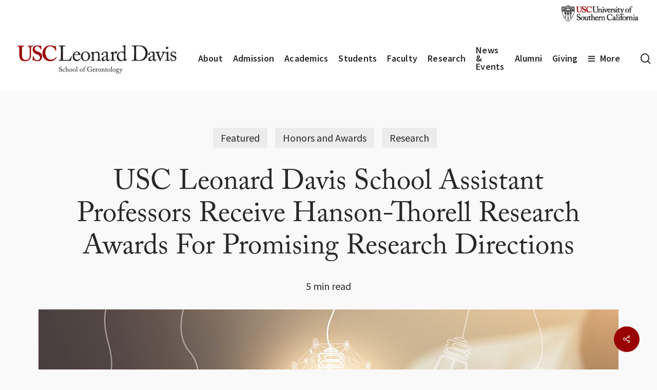

--- FILE ---
content_type: text/html; charset=UTF-8
request_url: https://gero.usc.edu/2020/06/25/usc-leonard-davis-school-assistant-professors-receive-hanson-thorell-research-awards-for-promising-research-directions/
body_size: 29735
content:
<!doctype html>
<html lang="en-US" class="no-js">
<head>
	<link rel="stylesheet" href="https://use.typekit.net/rla1nkq.css">
    <!-- Google Tag Manager -->
    <script>(function(w,d,s,l,i){w[l]=w[l]||[];w[l].push({'gtm.start':
    new Date().getTime(),event:'gtm.js'});var f=d.getElementsByTagName(s)[0],
    j=d.createElement(s),dl=l!='dataLayer'?'&l='+l:'';j.async=true;j.src=
    'https://www.googletagmanager.com/gtm.js?id='+i+dl;f.parentNode.insertBefore(j,f);
    })(window,document,'script','dataLayer','GTM-M7VMWDS');</script>
    <!-- End Google Tag Manager -->
	<meta charset="UTF-8">
	<meta name="viewport" content="width=device-width, initial-scale=1, maximum-scale=5" /><meta name='robots' content='index, follow, max-image-preview:large, max-snippet:-1, max-video-preview:-1' />

	<!-- This site is optimized with the Yoast SEO Premium plugin v26.7 (Yoast SEO v26.7) - https://yoast.com/wordpress/plugins/seo/ -->
	<title>USC Leonard Davis School Assistant Professors Receive Hanson-Thorell Research Awards For Promising Research Directions - USC Leonard Davis School of Gerontology</title>
	<link rel="canonical" href="https://gero.usc.edu/2020/06/25/usc-leonard-davis-school-assistant-professors-receive-hanson-thorell-research-awards-for-promising-research-directions/" />
	<meta property="og:locale" content="en_US" />
	<meta property="og:type" content="article" />
	<meta property="og:title" content="USC Leonard Davis School Assistant Professors Receive Hanson-Thorell Research Awards For Promising Research Directions" />
	<meta property="og:description" content="Jessica Y. Ho will explore the impact of the opioid epidemic on older adults, and Andrei Irimia will examine risk of cognitive decline after concussions." />
	<meta property="og:url" content="https://gero.usc.edu/2020/06/25/usc-leonard-davis-school-assistant-professors-receive-hanson-thorell-research-awards-for-promising-research-directions/" />
	<meta property="og:site_name" content="USC Leonard Davis School of Gerontology" />
	<meta property="article:publisher" content="https://www.facebook.com/USCLeonardDavis/" />
	<meta property="article:published_time" content="2020-06-25T17:00:10+00:00" />
	<meta property="article:modified_time" content="2021-12-03T20:39:55+00:00" />
	<meta property="og:image" content="https://gero.usc.edu/wp-content/uploads/2019/06/shutterstock_734592763_lightbulb-idea-concept_web.jpg" />
	<meta property="og:image:width" content="1200" />
	<meta property="og:image:height" content="800" />
	<meta property="og:image:type" content="image/jpeg" />
	<meta name="author" content="Orli Belman" />
	<meta name="twitter:card" content="summary_large_image" />
	<meta name="twitter:creator" content="@USCLeonardDavis" />
	<meta name="twitter:site" content="@USCLeonardDavis" />
	<meta name="twitter:label1" content="Written by" />
	<meta name="twitter:data1" content="Orli Belman" />
	<meta name="twitter:label2" content="Est. reading time" />
	<meta name="twitter:data2" content="5 minutes" />
	<script type="application/ld+json" class="yoast-schema-graph">{"@context":"https://schema.org","@graph":[{"@type":"Article","@id":"https://gero.usc.edu/2020/06/25/usc-leonard-davis-school-assistant-professors-receive-hanson-thorell-research-awards-for-promising-research-directions/#article","isPartOf":{"@id":"https://gero.usc.edu/2020/06/25/usc-leonard-davis-school-assistant-professors-receive-hanson-thorell-research-awards-for-promising-research-directions/"},"author":{"name":"Orli Belman","@id":"https://gero.usc.edu/#/schema/person/e9156a2f5747aab0c92fce1ad3f253b4"},"headline":"USC Leonard Davis School Assistant Professors Receive Hanson-Thorell Research Awards For Promising Research Directions","datePublished":"2020-06-25T17:00:10+00:00","dateModified":"2021-12-03T20:39:55+00:00","mainEntityOfPage":{"@id":"https://gero.usc.edu/2020/06/25/usc-leonard-davis-school-assistant-professors-receive-hanson-thorell-research-awards-for-promising-research-directions/"},"wordCount":872,"publisher":{"@id":"https://gero.usc.edu/#organization"},"image":{"@id":"https://gero.usc.edu/2020/06/25/usc-leonard-davis-school-assistant-professors-receive-hanson-thorell-research-awards-for-promising-research-directions/#primaryimage"},"thumbnailUrl":"https://gero.usc.edu/wp-content/uploads/2019/06/shutterstock_734592763_lightbulb-idea-concept_web.jpg","keywords":["Irimia","Vitality Fall 2020 BoB"],"articleSection":["Featured","Honors and Awards","Research"],"inLanguage":"en-US"},{"@type":"WebPage","@id":"https://gero.usc.edu/2020/06/25/usc-leonard-davis-school-assistant-professors-receive-hanson-thorell-research-awards-for-promising-research-directions/","url":"https://gero.usc.edu/2020/06/25/usc-leonard-davis-school-assistant-professors-receive-hanson-thorell-research-awards-for-promising-research-directions/","name":"USC Leonard Davis School Assistant Professors Receive Hanson-Thorell Research Awards For Promising Research Directions - USC Leonard Davis School of Gerontology","isPartOf":{"@id":"https://gero.usc.edu/#website"},"primaryImageOfPage":{"@id":"https://gero.usc.edu/2020/06/25/usc-leonard-davis-school-assistant-professors-receive-hanson-thorell-research-awards-for-promising-research-directions/#primaryimage"},"image":{"@id":"https://gero.usc.edu/2020/06/25/usc-leonard-davis-school-assistant-professors-receive-hanson-thorell-research-awards-for-promising-research-directions/#primaryimage"},"thumbnailUrl":"https://gero.usc.edu/wp-content/uploads/2019/06/shutterstock_734592763_lightbulb-idea-concept_web.jpg","datePublished":"2020-06-25T17:00:10+00:00","dateModified":"2021-12-03T20:39:55+00:00","breadcrumb":{"@id":"https://gero.usc.edu/2020/06/25/usc-leonard-davis-school-assistant-professors-receive-hanson-thorell-research-awards-for-promising-research-directions/#breadcrumb"},"inLanguage":"en-US","potentialAction":[{"@type":"ReadAction","target":["https://gero.usc.edu/2020/06/25/usc-leonard-davis-school-assistant-professors-receive-hanson-thorell-research-awards-for-promising-research-directions/"]}]},{"@type":"ImageObject","inLanguage":"en-US","@id":"https://gero.usc.edu/2020/06/25/usc-leonard-davis-school-assistant-professors-receive-hanson-thorell-research-awards-for-promising-research-directions/#primaryimage","url":"https://gero.usc.edu/wp-content/uploads/2019/06/shutterstock_734592763_lightbulb-idea-concept_web.jpg","contentUrl":"https://gero.usc.edu/wp-content/uploads/2019/06/shutterstock_734592763_lightbulb-idea-concept_web.jpg","width":1200,"height":800,"caption":"String of illustrated lightbulbs and person touching a lit one to symbolize lightbulb idea"},{"@type":"BreadcrumbList","@id":"https://gero.usc.edu/2020/06/25/usc-leonard-davis-school-assistant-professors-receive-hanson-thorell-research-awards-for-promising-research-directions/#breadcrumb","itemListElement":[{"@type":"ListItem","position":1,"name":"Home","item":"https://gero.usc.edu/"},{"@type":"ListItem","position":2,"name":"USC Leonard Davis School Assistant Professors Receive Hanson-Thorell Research Awards For Promising Research Directions"}]},{"@type":"WebSite","@id":"https://gero.usc.edu/#website","url":"https://gero.usc.edu/","name":"USC Leonard Davis School of Gerontology","description":"Pioneers Then. Leaders Now!","publisher":{"@id":"https://gero.usc.edu/#organization"},"potentialAction":[{"@type":"SearchAction","target":{"@type":"EntryPoint","urlTemplate":"https://gero.usc.edu/?s={search_term_string}"},"query-input":{"@type":"PropertyValueSpecification","valueRequired":true,"valueName":"search_term_string"}}],"inLanguage":"en-US"},{"@type":"Organization","@id":"https://gero.usc.edu/#organization","name":"USC Leonard Davis School of Gerontology","url":"https://gero.usc.edu/","logo":{"@type":"ImageObject","inLanguage":"en-US","@id":"https://gero.usc.edu/#/schema/logo/image/","url":"https://gero.usc.edu/wp-content/uploads/2016/09/Formal_Leonard-Davis_CardOnWhite.jpg","contentUrl":"https://gero.usc.edu/wp-content/uploads/2016/09/Formal_Leonard-Davis_CardOnWhite.jpg","width":1471,"height":318,"caption":"USC Leonard Davis School of Gerontology"},"image":{"@id":"https://gero.usc.edu/#/schema/logo/image/"},"sameAs":["https://www.facebook.com/USCLeonardDavis/","https://x.com/USCLeonardDavis","https://www.instagram.com/uscleonarddavis/","https://www.linkedin.com/company/2659925/","https://www.youtube.com/user/USCDavis"]},{"@type":"Person","@id":"https://gero.usc.edu/#/schema/person/e9156a2f5747aab0c92fce1ad3f253b4","name":"Orli Belman","url":"https://gero.usc.edu/author/orli-belman/"}]}</script>
	<!-- / Yoast SEO Premium plugin. -->


<link rel="alternate" type="application/rss+xml" title="USC Leonard Davis School of Gerontology &raquo; Feed" href="https://gero.usc.edu/feed/" />
<link rel="alternate" type="text/calendar" title="USC Leonard Davis School of Gerontology &raquo; iCal Feed" href="https://gero.usc.edu/events/?ical=1" />
		<style>
			.lazyload,
			.lazyloading {
				max-width: 100%;
			}
		</style>
		<style id='wp-img-auto-sizes-contain-inline-css' type='text/css'>
img:is([sizes=auto i],[sizes^="auto," i]){contain-intrinsic-size:3000px 1500px}
/*# sourceURL=wp-img-auto-sizes-contain-inline-css */
</style>
<link rel='stylesheet' id='tribe-events-pro-mini-calendar-block-styles-css' href='https://gero.usc.edu/wp-content/plugins/events-calendar-pro/build/css/tribe-events-pro-mini-calendar-block.css?ver=7.7.12' type='text/css' media='all' />
<link rel='stylesheet' id='salient-social-css' href='https://gero.usc.edu/wp-content/plugins/salient-social/css/style.css?ver=1.2.6' type='text/css' media='all' />
<style id='salient-social-inline-css' type='text/css'>

  .sharing-default-minimal .nectar-love.loved,
  body .nectar-social[data-color-override="override"].fixed > a:before, 
  body .nectar-social[data-color-override="override"].fixed .nectar-social-inner a,
  .sharing-default-minimal .nectar-social[data-color-override="override"] .nectar-social-inner a:hover,
  .nectar-social.vertical[data-color-override="override"] .nectar-social-inner a:hover {
    background-color: #990000;
  }
  .nectar-social.hover .nectar-love.loved,
  .nectar-social.hover > .nectar-love-button a:hover,
  .nectar-social[data-color-override="override"].hover > div a:hover,
  #single-below-header .nectar-social[data-color-override="override"].hover > div a:hover,
  .nectar-social[data-color-override="override"].hover .share-btn:hover,
  .sharing-default-minimal .nectar-social[data-color-override="override"] .nectar-social-inner a {
    border-color: #990000;
  }
  #single-below-header .nectar-social.hover .nectar-love.loved i,
  #single-below-header .nectar-social.hover[data-color-override="override"] a:hover,
  #single-below-header .nectar-social.hover[data-color-override="override"] a:hover i,
  #single-below-header .nectar-social.hover .nectar-love-button a:hover i,
  .nectar-love:hover i,
  .hover .nectar-love:hover .total_loves,
  .nectar-love.loved i,
  .nectar-social.hover .nectar-love.loved .total_loves,
  .nectar-social.hover .share-btn:hover, 
  .nectar-social[data-color-override="override"].hover .nectar-social-inner a:hover,
  .nectar-social[data-color-override="override"].hover > div:hover span,
  .sharing-default-minimal .nectar-social[data-color-override="override"] .nectar-social-inner a:not(:hover) i,
  .sharing-default-minimal .nectar-social[data-color-override="override"] .nectar-social-inner a:not(:hover) {
    color: #990000;
  }
/*# sourceURL=salient-social-inline-css */
</style>
<link rel='stylesheet' id='salient-grid-system-css' href='https://gero.usc.edu/wp-content/themes/salient/css/build/grid-system.css?ver=18.0.2' type='text/css' media='all' />
<link rel='stylesheet' id='main-styles-css' href='https://gero.usc.edu/wp-content/themes/salient/css/build/style.css?ver=18.0.2' type='text/css' media='all' />
<style id='main-styles-inline-css' type='text/css'>

		@font-face{
		     font-family:'Open Sans';
		     src:url('https://gero.usc.edu/wp-content/themes/salient/css/fonts/OpenSans-Light.woff') format('woff');
		     font-weight:300;
		     font-style:normal; 
		}
		 @font-face{
		     font-family:'Open Sans';
		     src:url('https://gero.usc.edu/wp-content/themes/salient/css/fonts/OpenSans-Regular.woff') format('woff');
		     font-weight:400;
		     font-style:normal; 
		}
		 @font-face{
		     font-family:'Open Sans';
		     src:url('https://gero.usc.edu/wp-content/themes/salient/css/fonts/OpenSans-SemiBold.woff') format('woff');
		     font-weight:600;
		     font-style:normal; 
		}
		 @font-face{
		     font-family:'Open Sans';
		     src:url('https://gero.usc.edu/wp-content/themes/salient/css/fonts/OpenSans-Bold.woff') format('woff');
		     font-weight:700;
		     font-style:normal; 
		}
html:not(.page-trans-loaded) { background-color: #ffffff; }
/*# sourceURL=main-styles-inline-css */
</style>
<link rel='stylesheet' id='nectar-header-megamenu-css' href='https://gero.usc.edu/wp-content/themes/salient/css/build/header/header-megamenu.css?ver=18.0.2' type='text/css' media='all' />
<link rel='stylesheet' id='nectar-header-secondary-nav-css' href='https://gero.usc.edu/wp-content/themes/salient/css/build/header/header-secondary-nav.css?ver=18.0.2' type='text/css' media='all' />
<link rel='stylesheet' id='nectar-single-styles-css' href='https://gero.usc.edu/wp-content/themes/salient/css/build/single.css?ver=18.0.2' type='text/css' media='all' />
<link rel='stylesheet' id='nectar-element-testimonial-css' href='https://gero.usc.edu/wp-content/themes/salient/css/build/elements/element-testimonial.css?ver=18.0.2' type='text/css' media='all' />
<link rel='stylesheet' id='nectar-element-fancy-box-css' href='https://gero.usc.edu/wp-content/themes/salient/css/build/elements/element-fancy-box.css?ver=18.0.2' type='text/css' media='all' />
<link rel='stylesheet' id='nectar-element-post-grid-css' href='https://gero.usc.edu/wp-content/themes/salient/css/build/elements/element-post-grid.css?ver=18.0.2' type='text/css' media='all' />
<link rel='stylesheet' id='nectar-element-team-member-css' href='https://gero.usc.edu/wp-content/themes/salient/css/build/elements/element-team-member.css?ver=18.0.2' type='text/css' media='all' />
<link rel='stylesheet' id='nectar-element-video-lightbox-css' href='https://gero.usc.edu/wp-content/themes/salient/css/build/elements/element-video-lightbox.css?ver=18.0.2' type='text/css' media='all' />
<link rel='stylesheet' id='nectar-element-page-submenu-css' href='https://gero.usc.edu/wp-content/themes/salient/css/build/elements/element-page-submenu.css?ver=18.0.2' type='text/css' media='all' />
<link rel='stylesheet' id='nectar-element-recent-posts-css' href='https://gero.usc.edu/wp-content/themes/salient/css/build/elements/element-recent-posts.css?ver=18.0.2' type='text/css' media='all' />
<link rel='stylesheet' id='nectar-basic-events-calendar-css' href='https://gero.usc.edu/wp-content/themes/salient/css/build/third-party/events-calendar.css?ver=18.0.2' type='text/css' media='all' />
<link rel='stylesheet' id='nectar-brands-css' href='https://gero.usc.edu/wp-content/themes/salient/css/nectar-brands.css?ver=18.0.2' type='text/css' media='all' />
<link rel='stylesheet' id='responsive-css' href='https://gero.usc.edu/wp-content/themes/salient/css/build/responsive.css?ver=18.0.2' type='text/css' media='all' />
<link rel='stylesheet' id='skin-material-css' href='https://gero.usc.edu/wp-content/themes/salient/css/build/skin-material.css?ver=18.0.2' type='text/css' media='all' />
<link rel='stylesheet' id='salient-wp-menu-dynamic-css' href='https://gero.usc.edu/wp-content/uploads/salient/menu-dynamic.css?ver=46977' type='text/css' media='all' />
<link rel='stylesheet' id='dynamic-css-css' href='https://gero.usc.edu/wp-content/uploads/salient/salient-dynamic-styles.css?ver=58263' type='text/css' media='all' />
<style id='dynamic-css-inline-css' type='text/css'>
.featured-media-under-header__featured-media:not([data-format="video"]):not([data-format="audio"]):not([data-has-img="false"]){padding-bottom:56.25%;}.featured-media-under-header__featured-media .post-featured-img img{position:absolute;top:0;left:0;width:100%;height:100%;object-fit:cover;object-position:top;}.single.single-post .container-wrap{padding-top:0;}.main-content .featured-media-under-header{padding:min(6vw,90px) 0;}.featured-media-under-header__featured-media:not([data-has-img="false"]){margin-top:min(6vw,90px);}.featured-media-under-header__featured-media:not([data-format="video"]):not([data-format="audio"]):not([data-has-img="false"]){overflow:hidden;position:relative;}.featured-media-under-header__meta-wrap{display:flex;flex-wrap:wrap;align-items:center;}.featured-media-under-header__meta-wrap .meta-author{display:inline-flex;align-items:center;}.featured-media-under-header__meta-wrap .meta-author img{margin-right:8px;width:28px;border-radius:100px;}.featured-media-under-header__featured-media .post-featured-img{display:block;line-height:0;top:auto;bottom:0;}.featured-media-under-header__featured-media[data-n-parallax-bg="true"] .post-featured-img{height:calc(100% + 75px);}@media only screen and (max-width:690px){.featured-media-under-header__featured-media[data-n-parallax-bg="true"] .post-featured-img{height:calc(100% + 45px);}.featured-media-under-header__meta-wrap{font-size:14px;}}.featured-media-under-header__featured-media[data-align="center"] .post-featured-img img{object-position:center;}.featured-media-under-header__featured-media[data-align="bottom"] .post-featured-img img{object-position:bottom;}.featured-media-under-header h1{margin:max(min(0.35em,35px),25px) 0;}.featured-media-under-header__cat-wrap .meta-category a{line-height:1;padding:7px 15px;margin-right:15px;}.featured-media-under-header__cat-wrap .meta-category a:not(:hover){background-color:rgba(0,0,0,0.05);}.featured-media-under-header__cat-wrap .meta-category a:hover{color:#fff;}.featured-media-under-header__meta-wrap a,.featured-media-under-header__cat-wrap a{color:inherit;}.featured-media-under-header__meta-wrap > span:not(:first-child):not(.rich-snippet-hidden):before{content:"·";padding:0 .5em;}.featured-media-under-header__excerpt{margin:0 0 20px 0;}@media only screen and (min-width:691px){[data-animate="fade_in"] .featured-media-under-header__cat-wrap,[data-animate="fade_in"].featured-media-under-header .entry-title,[data-animate="fade_in"] .featured-media-under-header__meta-wrap,[data-animate="fade_in"] .featured-media-under-header__featured-media,[data-animate="fade_in"] .featured-media-under-header__excerpt,[data-animate="fade_in"].featured-media-under-header + .row .content-inner{opacity:0;transform:translateY(50px);animation:nectar_featured_media_load 1s cubic-bezier(0.25,1,0.5,1) forwards;}[data-animate="fade_in"].featured-media-under-header + .row .content-inner:has(.nectar-scrolling-tabs){transform:translateY(0px);animation:nectar_featured_media_load_simple 1s cubic-bezier(0.25,1,0.5,1) forwards;}[data-animate="fade_in"] .featured-media-under-header__cat-wrap{animation-delay:0.1s;}[data-animate="fade_in"].featured-media-under-header .entry-title{animation-delay:0.2s;}[data-animate="fade_in"] .featured-media-under-header__excerpt{animation-delay:0.3s;}[data-animate="fade_in"] .featured-media-under-header__meta-wrap{animation-delay:0.3s;}[data-animate="fade_in"] .featured-media-under-header__featured-media{animation-delay:0.4s;}[data-animate="fade_in"].featured-media-under-header + .row .content-inner{animation-delay:0.5s;}}@keyframes nectar_featured_media_load{0%{transform:translateY(50px);opacity:0;}100%{transform:translateY(0px);opacity:1;}}@keyframes nectar_featured_media_load_simple{0%{opacity:0;}100%{opacity:1;}}.featured-media-under-header__content{display:flex;flex-direction:column;align-items:center;text-align:center;max-width:1000px;margin:0 auto;}@media only screen and (min-width:691px){.featured-media-under-header__excerpt{max-width:75%;}}@media only screen and (min-width:1000px){body #ajax-content-wrap.no-scroll{min-height:calc(100vh - 168px);height:calc(100vh - 168px)!important;}}@media only screen and (min-width:1000px){#page-header-wrap.fullscreen-header,#page-header-wrap.fullscreen-header #page-header-bg,html:not(.nectar-box-roll-loaded) .nectar-box-roll > #page-header-bg.fullscreen-header,.nectar_fullscreen_zoom_recent_projects,#nectar_fullscreen_rows:not(.afterLoaded) > div{height:calc(100vh - 167px);}.wpb_row.vc_row-o-full-height.top-level,.wpb_row.vc_row-o-full-height.top-level > .col.span_12{min-height:calc(100vh - 167px);}html:not(.nectar-box-roll-loaded) .nectar-box-roll > #page-header-bg.fullscreen-header{top:168px;}.nectar-slider-wrap[data-fullscreen="true"]:not(.loaded),.nectar-slider-wrap[data-fullscreen="true"]:not(.loaded) .swiper-container{height:calc(100vh - 166px)!important;}.admin-bar .nectar-slider-wrap[data-fullscreen="true"]:not(.loaded),.admin-bar .nectar-slider-wrap[data-fullscreen="true"]:not(.loaded) .swiper-container{height:calc(100vh - 166px - 32px)!important;}}.admin-bar[class*="page-template-template-no-header"] .wpb_row.vc_row-o-full-height.top-level,.admin-bar[class*="page-template-template-no-header"] .wpb_row.vc_row-o-full-height.top-level > .col.span_12{min-height:calc(100vh - 32px);}body[class*="page-template-template-no-header"] .wpb_row.vc_row-o-full-height.top-level,body[class*="page-template-template-no-header"] .wpb_row.vc_row-o-full-height.top-level > .col.span_12{min-height:100vh;}@media only screen and (max-width:999px){.using-mobile-browser #nectar_fullscreen_rows:not(.afterLoaded):not([data-mobile-disable="on"]) > div{height:calc(100vh - 131px);}.using-mobile-browser .wpb_row.vc_row-o-full-height.top-level,.using-mobile-browser .wpb_row.vc_row-o-full-height.top-level > .col.span_12,[data-permanent-transparent="1"].using-mobile-browser .wpb_row.vc_row-o-full-height.top-level,[data-permanent-transparent="1"].using-mobile-browser .wpb_row.vc_row-o-full-height.top-level > .col.span_12{min-height:calc(100vh - 131px);}html:not(.nectar-box-roll-loaded) .nectar-box-roll > #page-header-bg.fullscreen-header,.nectar_fullscreen_zoom_recent_projects,.nectar-slider-wrap[data-fullscreen="true"]:not(.loaded),.nectar-slider-wrap[data-fullscreen="true"]:not(.loaded) .swiper-container,#nectar_fullscreen_rows:not(.afterLoaded):not([data-mobile-disable="on"]) > div{height:calc(100vh - 78px);}.wpb_row.vc_row-o-full-height.top-level,.wpb_row.vc_row-o-full-height.top-level > .col.span_12{min-height:calc(100vh - 78px);}body[data-transparent-header="false"] #ajax-content-wrap.no-scroll{min-height:calc(100vh - 78px);height:calc(100vh - 78px);}}.screen-reader-text,.nectar-skip-to-content:not(:focus){border:0;clip:rect(1px,1px,1px,1px);clip-path:inset(50%);height:1px;margin:-1px;overflow:hidden;padding:0;position:absolute!important;width:1px;word-wrap:normal!important;}.row .col img:not([srcset]){width:auto;}.row .col img.img-with-animation.nectar-lazy:not([srcset]){width:100%;}
/*
Theme Name: Salient Child
Theme URI: https://themeforest.net/item/salient-responsive-multipurpose-theme/full_screen_preview/4363266
Author: ChildThemeWP.com
Author URI: https://childthemewp.com
Description: My WordPress Salient child theme.
Template: salient
License: GNU General Public License v3
License URI: https://www.gnu.org/licenses/gpl-3.0.html
Version: 1.0.0
Text Domain: salient-child
*/
/*# sourceURL=dynamic-css-inline-css */
</style>
<link rel='stylesheet' id='salient-child-style-css' href='https://gero.usc.edu/wp-content/themes/salient-child/style.css?ver=18.0.2' type='text/css' media='all' />
<link rel='stylesheet' id='salient-redux-local-google-fonts-salient_redux-css' href='https://gero.usc.edu/wp-content/uploads/salient/a790a5dcc712c9a4717447ea12bc668d/fonts.css?ver=6.9' type='text/css' media='all' />
<script type="text/javascript" src="https://gero.usc.edu/wp-includes/js/jquery/jquery.min.js?ver=3.7.1" id="jquery-core-js"></script>
<script type="text/javascript" src="https://gero.usc.edu/wp-includes/js/jquery/jquery-migrate.min.js?ver=3.4.1" id="jquery-migrate-js"></script>
<script></script><link rel="https://api.w.org/" href="https://gero.usc.edu/wp-json/" /><link rel="alternate" title="JSON" type="application/json" href="https://gero.usc.edu/wp-json/wp/v2/posts/22133" /><link rel='shortlink' href='https://gero.usc.edu/?p=22133' />
            <script type="text/javascript">
                // Ninja Tables is supressing the global JS to keep all the JS functions work event other plugins throw error.
                // If You want to disable this please go to Ninja Tables -> Tools -> Global Settings and disable it
                var oldOnError = window.onerror;
                window.onerror = function (message, url, lineNumber) {
                    if (oldOnError) oldOnError.apply(this, arguments);  // Call any previously assigned handler
                                        console.error(message, [url, "Line#: " + lineNumber]);
                                        return true;
                };
            </script>
        <meta name="tec-api-version" content="v1"><meta name="tec-api-origin" content="https://gero.usc.edu"><link rel="alternate" href="https://gero.usc.edu/wp-json/tribe/events/v1/" />		<script>
			document.documentElement.className = document.documentElement.className.replace('no-js', 'js');
		</script>
				<style>
			.no-js img.lazyload {
				display: none;
			}

			figure.wp-block-image img.lazyloading {
				min-width: 150px;
			}

			.lazyload,
			.lazyloading {
				--smush-placeholder-width: 100px;
				--smush-placeholder-aspect-ratio: 1/1;
				width: var(--smush-image-width, var(--smush-placeholder-width)) !important;
				aspect-ratio: var(--smush-image-aspect-ratio, var(--smush-placeholder-aspect-ratio)) !important;
			}

						.lazyload, .lazyloading {
				opacity: 0;
			}

			.lazyloaded {
				opacity: 1;
				transition: opacity 400ms;
				transition-delay: 0ms;
			}

					</style>
		<script type="text/javascript"> var root = document.getElementsByTagName( "html" )[0]; root.setAttribute( "class", "js" ); </script> <meta name="generator" content="Powered by WPBakery Page Builder - drag and drop page builder for WordPress."/>
<link rel="icon" href="https://gero.usc.edu/wp-content/uploads/2017/04/favicon-96x96-1.png" sizes="32x32" />
<link rel="icon" href="https://gero.usc.edu/wp-content/uploads/2017/04/favicon-96x96-1.png" sizes="192x192" />
<link rel="apple-touch-icon" href="https://gero.usc.edu/wp-content/uploads/2017/04/favicon-96x96-1.png" />
<meta name="msapplication-TileImage" content="https://gero.usc.edu/wp-content/uploads/2017/04/favicon-96x96-1.png" />
		<style type="text/css" id="wp-custom-css">
			a.nectar-button:focus, .wpb_content_element .wpb_tabs_nav li a:focus, a.box-link:focus, .wpb_tour_next_prev_nav a:focus
Specificity: (0,2,1)
 {
    border: solid white 2px !important;
    outline: solid black 2px !important;
}
		</style>
		<noscript><style> .wpb_animate_when_almost_visible { opacity: 1; }</style></noscript><style id='wp-block-heading-inline-css' type='text/css'>
h1:where(.wp-block-heading).has-background,h2:where(.wp-block-heading).has-background,h3:where(.wp-block-heading).has-background,h4:where(.wp-block-heading).has-background,h5:where(.wp-block-heading).has-background,h6:where(.wp-block-heading).has-background{padding:1.25em 2.375em}h1.has-text-align-left[style*=writing-mode]:where([style*=vertical-lr]),h1.has-text-align-right[style*=writing-mode]:where([style*=vertical-rl]),h2.has-text-align-left[style*=writing-mode]:where([style*=vertical-lr]),h2.has-text-align-right[style*=writing-mode]:where([style*=vertical-rl]),h3.has-text-align-left[style*=writing-mode]:where([style*=vertical-lr]),h3.has-text-align-right[style*=writing-mode]:where([style*=vertical-rl]),h4.has-text-align-left[style*=writing-mode]:where([style*=vertical-lr]),h4.has-text-align-right[style*=writing-mode]:where([style*=vertical-rl]),h5.has-text-align-left[style*=writing-mode]:where([style*=vertical-lr]),h5.has-text-align-right[style*=writing-mode]:where([style*=vertical-rl]),h6.has-text-align-left[style*=writing-mode]:where([style*=vertical-lr]),h6.has-text-align-right[style*=writing-mode]:where([style*=vertical-rl]){rotate:180deg}
/*# sourceURL=https://gero.usc.edu/wp-includes/blocks/heading/style.min.css */
</style>
<style id='wp-block-list-inline-css' type='text/css'>
ol,ul{box-sizing:border-box}:root :where(.wp-block-list.has-background){padding:1.25em 2.375em}
/*# sourceURL=https://gero.usc.edu/wp-includes/blocks/list/style.min.css */
</style>
<style id='wp-block-paragraph-inline-css' type='text/css'>
.is-small-text{font-size:.875em}.is-regular-text{font-size:1em}.is-large-text{font-size:2.25em}.is-larger-text{font-size:3em}.has-drop-cap:not(:focus):first-letter{float:left;font-size:8.4em;font-style:normal;font-weight:100;line-height:.68;margin:.05em .1em 0 0;text-transform:uppercase}body.rtl .has-drop-cap:not(:focus):first-letter{float:none;margin-left:.1em}p.has-drop-cap.has-background{overflow:hidden}:root :where(p.has-background){padding:1.25em 2.375em}:where(p.has-text-color:not(.has-link-color)) a{color:inherit}p.has-text-align-left[style*="writing-mode:vertical-lr"],p.has-text-align-right[style*="writing-mode:vertical-rl"]{rotate:180deg}
/*# sourceURL=https://gero.usc.edu/wp-includes/blocks/paragraph/style.min.css */
</style>
<style id='wp-block-spacer-inline-css' type='text/css'>
.wp-block-spacer{clear:both}
/*# sourceURL=https://gero.usc.edu/wp-includes/blocks/spacer/style.min.css */
</style>
<style id='global-styles-inline-css' type='text/css'>
:root{--wp--preset--aspect-ratio--square: 1;--wp--preset--aspect-ratio--4-3: 4/3;--wp--preset--aspect-ratio--3-4: 3/4;--wp--preset--aspect-ratio--3-2: 3/2;--wp--preset--aspect-ratio--2-3: 2/3;--wp--preset--aspect-ratio--16-9: 16/9;--wp--preset--aspect-ratio--9-16: 9/16;--wp--preset--color--black: #000000;--wp--preset--color--cyan-bluish-gray: #abb8c3;--wp--preset--color--white: #ffffff;--wp--preset--color--pale-pink: #f78da7;--wp--preset--color--vivid-red: #cf2e2e;--wp--preset--color--luminous-vivid-orange: #ff6900;--wp--preset--color--luminous-vivid-amber: #fcb900;--wp--preset--color--light-green-cyan: #7bdcb5;--wp--preset--color--vivid-green-cyan: #00d084;--wp--preset--color--pale-cyan-blue: #8ed1fc;--wp--preset--color--vivid-cyan-blue: #0693e3;--wp--preset--color--vivid-purple: #9b51e0;--wp--preset--gradient--vivid-cyan-blue-to-vivid-purple: linear-gradient(135deg,rgb(6,147,227) 0%,rgb(155,81,224) 100%);--wp--preset--gradient--light-green-cyan-to-vivid-green-cyan: linear-gradient(135deg,rgb(122,220,180) 0%,rgb(0,208,130) 100%);--wp--preset--gradient--luminous-vivid-amber-to-luminous-vivid-orange: linear-gradient(135deg,rgb(252,185,0) 0%,rgb(255,105,0) 100%);--wp--preset--gradient--luminous-vivid-orange-to-vivid-red: linear-gradient(135deg,rgb(255,105,0) 0%,rgb(207,46,46) 100%);--wp--preset--gradient--very-light-gray-to-cyan-bluish-gray: linear-gradient(135deg,rgb(238,238,238) 0%,rgb(169,184,195) 100%);--wp--preset--gradient--cool-to-warm-spectrum: linear-gradient(135deg,rgb(74,234,220) 0%,rgb(151,120,209) 20%,rgb(207,42,186) 40%,rgb(238,44,130) 60%,rgb(251,105,98) 80%,rgb(254,248,76) 100%);--wp--preset--gradient--blush-light-purple: linear-gradient(135deg,rgb(255,206,236) 0%,rgb(152,150,240) 100%);--wp--preset--gradient--blush-bordeaux: linear-gradient(135deg,rgb(254,205,165) 0%,rgb(254,45,45) 50%,rgb(107,0,62) 100%);--wp--preset--gradient--luminous-dusk: linear-gradient(135deg,rgb(255,203,112) 0%,rgb(199,81,192) 50%,rgb(65,88,208) 100%);--wp--preset--gradient--pale-ocean: linear-gradient(135deg,rgb(255,245,203) 0%,rgb(182,227,212) 50%,rgb(51,167,181) 100%);--wp--preset--gradient--electric-grass: linear-gradient(135deg,rgb(202,248,128) 0%,rgb(113,206,126) 100%);--wp--preset--gradient--midnight: linear-gradient(135deg,rgb(2,3,129) 0%,rgb(40,116,252) 100%);--wp--preset--font-size--small: 13px;--wp--preset--font-size--medium: 20px;--wp--preset--font-size--large: 36px;--wp--preset--font-size--x-large: 42px;--wp--preset--spacing--20: 0.44rem;--wp--preset--spacing--30: 0.67rem;--wp--preset--spacing--40: 1rem;--wp--preset--spacing--50: 1.5rem;--wp--preset--spacing--60: 2.25rem;--wp--preset--spacing--70: 3.38rem;--wp--preset--spacing--80: 5.06rem;--wp--preset--shadow--natural: 6px 6px 9px rgba(0, 0, 0, 0.2);--wp--preset--shadow--deep: 12px 12px 50px rgba(0, 0, 0, 0.4);--wp--preset--shadow--sharp: 6px 6px 0px rgba(0, 0, 0, 0.2);--wp--preset--shadow--outlined: 6px 6px 0px -3px rgb(255, 255, 255), 6px 6px rgb(0, 0, 0);--wp--preset--shadow--crisp: 6px 6px 0px rgb(0, 0, 0);}:root { --wp--style--global--content-size: 1300px;--wp--style--global--wide-size: 1300px; }:where(body) { margin: 0; }.wp-site-blocks > .alignleft { float: left; margin-right: 2em; }.wp-site-blocks > .alignright { float: right; margin-left: 2em; }.wp-site-blocks > .aligncenter { justify-content: center; margin-left: auto; margin-right: auto; }:where(.is-layout-flex){gap: 0.5em;}:where(.is-layout-grid){gap: 0.5em;}.is-layout-flow > .alignleft{float: left;margin-inline-start: 0;margin-inline-end: 2em;}.is-layout-flow > .alignright{float: right;margin-inline-start: 2em;margin-inline-end: 0;}.is-layout-flow > .aligncenter{margin-left: auto !important;margin-right: auto !important;}.is-layout-constrained > .alignleft{float: left;margin-inline-start: 0;margin-inline-end: 2em;}.is-layout-constrained > .alignright{float: right;margin-inline-start: 2em;margin-inline-end: 0;}.is-layout-constrained > .aligncenter{margin-left: auto !important;margin-right: auto !important;}.is-layout-constrained > :where(:not(.alignleft):not(.alignright):not(.alignfull)){max-width: var(--wp--style--global--content-size);margin-left: auto !important;margin-right: auto !important;}.is-layout-constrained > .alignwide{max-width: var(--wp--style--global--wide-size);}body .is-layout-flex{display: flex;}.is-layout-flex{flex-wrap: wrap;align-items: center;}.is-layout-flex > :is(*, div){margin: 0;}body .is-layout-grid{display: grid;}.is-layout-grid > :is(*, div){margin: 0;}body{padding-top: 0px;padding-right: 0px;padding-bottom: 0px;padding-left: 0px;}:root :where(.wp-element-button, .wp-block-button__link){background-color: #32373c;border-width: 0;color: #fff;font-family: inherit;font-size: inherit;font-style: inherit;font-weight: inherit;letter-spacing: inherit;line-height: inherit;padding-top: calc(0.667em + 2px);padding-right: calc(1.333em + 2px);padding-bottom: calc(0.667em + 2px);padding-left: calc(1.333em + 2px);text-decoration: none;text-transform: inherit;}.has-black-color{color: var(--wp--preset--color--black) !important;}.has-cyan-bluish-gray-color{color: var(--wp--preset--color--cyan-bluish-gray) !important;}.has-white-color{color: var(--wp--preset--color--white) !important;}.has-pale-pink-color{color: var(--wp--preset--color--pale-pink) !important;}.has-vivid-red-color{color: var(--wp--preset--color--vivid-red) !important;}.has-luminous-vivid-orange-color{color: var(--wp--preset--color--luminous-vivid-orange) !important;}.has-luminous-vivid-amber-color{color: var(--wp--preset--color--luminous-vivid-amber) !important;}.has-light-green-cyan-color{color: var(--wp--preset--color--light-green-cyan) !important;}.has-vivid-green-cyan-color{color: var(--wp--preset--color--vivid-green-cyan) !important;}.has-pale-cyan-blue-color{color: var(--wp--preset--color--pale-cyan-blue) !important;}.has-vivid-cyan-blue-color{color: var(--wp--preset--color--vivid-cyan-blue) !important;}.has-vivid-purple-color{color: var(--wp--preset--color--vivid-purple) !important;}.has-black-background-color{background-color: var(--wp--preset--color--black) !important;}.has-cyan-bluish-gray-background-color{background-color: var(--wp--preset--color--cyan-bluish-gray) !important;}.has-white-background-color{background-color: var(--wp--preset--color--white) !important;}.has-pale-pink-background-color{background-color: var(--wp--preset--color--pale-pink) !important;}.has-vivid-red-background-color{background-color: var(--wp--preset--color--vivid-red) !important;}.has-luminous-vivid-orange-background-color{background-color: var(--wp--preset--color--luminous-vivid-orange) !important;}.has-luminous-vivid-amber-background-color{background-color: var(--wp--preset--color--luminous-vivid-amber) !important;}.has-light-green-cyan-background-color{background-color: var(--wp--preset--color--light-green-cyan) !important;}.has-vivid-green-cyan-background-color{background-color: var(--wp--preset--color--vivid-green-cyan) !important;}.has-pale-cyan-blue-background-color{background-color: var(--wp--preset--color--pale-cyan-blue) !important;}.has-vivid-cyan-blue-background-color{background-color: var(--wp--preset--color--vivid-cyan-blue) !important;}.has-vivid-purple-background-color{background-color: var(--wp--preset--color--vivid-purple) !important;}.has-black-border-color{border-color: var(--wp--preset--color--black) !important;}.has-cyan-bluish-gray-border-color{border-color: var(--wp--preset--color--cyan-bluish-gray) !important;}.has-white-border-color{border-color: var(--wp--preset--color--white) !important;}.has-pale-pink-border-color{border-color: var(--wp--preset--color--pale-pink) !important;}.has-vivid-red-border-color{border-color: var(--wp--preset--color--vivid-red) !important;}.has-luminous-vivid-orange-border-color{border-color: var(--wp--preset--color--luminous-vivid-orange) !important;}.has-luminous-vivid-amber-border-color{border-color: var(--wp--preset--color--luminous-vivid-amber) !important;}.has-light-green-cyan-border-color{border-color: var(--wp--preset--color--light-green-cyan) !important;}.has-vivid-green-cyan-border-color{border-color: var(--wp--preset--color--vivid-green-cyan) !important;}.has-pale-cyan-blue-border-color{border-color: var(--wp--preset--color--pale-cyan-blue) !important;}.has-vivid-cyan-blue-border-color{border-color: var(--wp--preset--color--vivid-cyan-blue) !important;}.has-vivid-purple-border-color{border-color: var(--wp--preset--color--vivid-purple) !important;}.has-vivid-cyan-blue-to-vivid-purple-gradient-background{background: var(--wp--preset--gradient--vivid-cyan-blue-to-vivid-purple) !important;}.has-light-green-cyan-to-vivid-green-cyan-gradient-background{background: var(--wp--preset--gradient--light-green-cyan-to-vivid-green-cyan) !important;}.has-luminous-vivid-amber-to-luminous-vivid-orange-gradient-background{background: var(--wp--preset--gradient--luminous-vivid-amber-to-luminous-vivid-orange) !important;}.has-luminous-vivid-orange-to-vivid-red-gradient-background{background: var(--wp--preset--gradient--luminous-vivid-orange-to-vivid-red) !important;}.has-very-light-gray-to-cyan-bluish-gray-gradient-background{background: var(--wp--preset--gradient--very-light-gray-to-cyan-bluish-gray) !important;}.has-cool-to-warm-spectrum-gradient-background{background: var(--wp--preset--gradient--cool-to-warm-spectrum) !important;}.has-blush-light-purple-gradient-background{background: var(--wp--preset--gradient--blush-light-purple) !important;}.has-blush-bordeaux-gradient-background{background: var(--wp--preset--gradient--blush-bordeaux) !important;}.has-luminous-dusk-gradient-background{background: var(--wp--preset--gradient--luminous-dusk) !important;}.has-pale-ocean-gradient-background{background: var(--wp--preset--gradient--pale-ocean) !important;}.has-electric-grass-gradient-background{background: var(--wp--preset--gradient--electric-grass) !important;}.has-midnight-gradient-background{background: var(--wp--preset--gradient--midnight) !important;}.has-small-font-size{font-size: var(--wp--preset--font-size--small) !important;}.has-medium-font-size{font-size: var(--wp--preset--font-size--medium) !important;}.has-large-font-size{font-size: var(--wp--preset--font-size--large) !important;}.has-x-large-font-size{font-size: var(--wp--preset--font-size--x-large) !important;}
/*# sourceURL=global-styles-inline-css */
</style>
<link rel='stylesheet' id='font-awesome-css' href='https://gero.usc.edu/wp-content/themes/salient/css/font-awesome.min.css?ver=4.7.1' type='text/css' media='all' />
<link data-pagespeed-no-defer data-nowprocket data-wpacu-skip data-no-optimize data-noptimize rel='stylesheet' id='main-styles-non-critical-css' href='https://gero.usc.edu/wp-content/themes/salient/css/build/style-non-critical.css?ver=18.0.2' type='text/css' media='all' />
<link data-pagespeed-no-defer data-nowprocket data-wpacu-skip data-no-optimize data-noptimize rel='stylesheet' id='nectar-ocm-core-css' href='https://gero.usc.edu/wp-content/themes/salient/css/build/off-canvas/core.css?ver=18.0.2' type='text/css' media='all' />
<link data-pagespeed-no-defer data-nowprocket data-wpacu-skip data-no-optimize data-noptimize rel='stylesheet' id='nectar-ocm-fullscreen-split-css' href='https://gero.usc.edu/wp-content/themes/salient/css/build/off-canvas/fullscreen-split.css?ver=18.0.2' type='text/css' media='all' />
</head><body class="wp-singular post-template-default single single-post postid-22133 single-format-standard wp-theme-salient wp-child-theme-salient-child tribe-no-js page-template-salient-child-theme material wpb-js-composer js-comp-ver-8.6.1 vc_responsive" data-footer-reveal="false" data-footer-reveal-shadow="none" data-header-format="default" data-body-border="off" data-boxed-style="" data-header-breakpoint="1156" data-dropdown-style="minimal" data-cae="linear" data-cad="750" data-megamenu-width="contained" data-aie="none" data-ls="none" data-apte="standard" data-hhun="0" data-fancy-form-rcs="default" data-form-style="default" data-form-submit="regular" data-is="minimal" data-button-style="default" data-user-account-button="false" data-flex-cols="true" data-col-gap="default" data-header-inherit-rc="false" data-header-search="true" data-animated-anchors="true" data-ajax-transitions="true" data-full-width-header="true" data-slide-out-widget-area="true" data-slide-out-widget-area-style="fullscreen-split" data-user-set-ocm="off" data-loading-animation="none" data-bg-header="false" data-responsive="1" data-ext-responsive="true" data-ext-padding="75" data-header-resize="1" data-header-color="custom" data-transparent-header="false" data-cart="false" data-remove-m-parallax="1" data-remove-m-video-bgs="1" data-m-animate="0" data-force-header-trans-color="light" data-smooth-scrolling="0" data-permanent-transparent="false" >
    <!-- Google Tag Manager (noscript) -->
    <noscript><iframe data-src="https://www.googletagmanager.com/ns.html?id=GTM-M7VMWDS"
    height="0" width="0" style="display:none;visibility:hidden" src="[data-uri]" class="lazyload" data-load-mode="1"></iframe></noscript>
    <!-- End Google Tag Manager (noscript) -->
	
	<script type="text/javascript">
	 (function(window, document) {

		document.documentElement.classList.remove("no-js");

		if(navigator.userAgent.match(/(Android|iPod|iPhone|iPad|BlackBerry|IEMobile|Opera Mini)/)) {
			document.body.className += " using-mobile-browser mobile ";
		}
		if(navigator.userAgent.match(/Mac/) && navigator.maxTouchPoints && navigator.maxTouchPoints > 2) {
			document.body.className += " using-ios-device ";
		}

		if( !("ontouchstart" in window) ) {

			var body = document.querySelector("body");
			var winW = window.innerWidth;
			var bodyW = body.clientWidth;

			if (winW > bodyW + 4) {
				body.setAttribute("style", "--scroll-bar-w: " + (winW - bodyW - 4) + "px");
			} else {
				body.setAttribute("style", "--scroll-bar-w: 0px");
			}
		}

	 })(window, document);
   </script><nav aria-label="Skip links" class="nectar-skip-to-content-wrap"><a href="#ajax-content-wrap" class="nectar-skip-to-content">Skip to main content</a></nav><div class="ocm-effect-wrap"><div class="ocm-effect-wrap-inner"><div id="ajax-loading-screen" data-disable-mobile="1" data-disable-fade-on-click="0" data-effect="standard" data-method="standard"><div class="loading-icon "><div class="material-icon">
						<svg class="nectar-material-spinner" width="60px" height="60px" viewBox="0 0 60 60">
							<circle stroke-linecap="round" cx="30" cy="30" r="26" fill="none" stroke-width="6"></circle>
				  		</svg>
					</div></div></div>	
	<div id="header-space"  data-header-mobile-fixed='1'></div> 
	
		<div id="header-outer" data-has-menu="true" data-has-buttons="yes" data-header-button_style="default" data-using-pr-menu="false" data-mobile-fixed="1" data-ptnm="false" data-lhe="default" data-user-set-bg="#ffffff" data-format="default" data-permanent-transparent="false" data-megamenu-rt="0" data-remove-fixed="0" data-header-resize="1" data-cart="false" data-transparency-option="0" data-box-shadow="large" data-shrink-num="6" data-using-secondary="1" data-using-logo="1" data-logo-height="70" data-m-logo-height="55" data-padding="28" data-full-width="true" data-condense="false" >
		
	<div id="header-secondary-outer" class="default" data-mobile="default" data-remove-fixed="0" data-lhe="default" data-secondary-text="false" data-full-width="true" data-mobile-fixed="1" data-permanent-transparent="false" >
		<div class="container">
			<nav aria-label="Secondary Navigation">
									<ul class="sf-menu">
						<li id="menu-item-1561959" class="usc-logo menu-item menu-item-type-custom menu-item-object-custom menu-item-has-icon menu-item-hidden-text nectar-regular-menu-item menu-item-1561959"><a title="USC logo linking to usc.edu website" target="_blank" rel="noopener" href="https://usc.edu"><img width="176" height="38" data-src="https://gero.usc.edu/wp-content/uploads/2017/04/usc-shield-name-black.png" class="nectar-menu-icon-img lazyload" alt="USC logo with school shield" decoding="async" src="[data-uri]" style="--smush-placeholder-width: 176px; --smush-placeholder-aspect-ratio: 176/38;" /><span class="menu-title-text">&#8211;</span></a></li>
					</ul>
					
			</nav>
		</div>
	</div>


<div id="search-outer" class="nectar">
	<div id="search">
		<div class="container">
			 <div id="search-box">
				 <div class="inner-wrap">
					 <div class="col span_12">
						  <form role="search" action="https://gero.usc.edu/" method="GET">
														 <input type="text" name="s" id="s" value="" aria-label="Search" placeholder="Search" />
							 
						<span>Hit enter to search or ESC to close</span>
						<button aria-label="Search" class="search-box__button" type="submit">Search</button>						</form>
					</div><!--/span_12-->
				</div><!--/inner-wrap-->
			 </div><!--/search-box-->
			 <div id="close"><a href="#" role="button"><span class="screen-reader-text">Close Search</span>
				<span class="close-wrap"> <span class="close-line close-line1" role="presentation"></span> <span class="close-line close-line2" role="presentation"></span> </span>				 </a></div>
		 </div><!--/container-->
	</div><!--/search-->
</div><!--/search-outer-->

<header id="top">
	<div class="container">
		<div class="row">
			<div class="col span_3">
								<a title="USC Leonard Davis School logo" id="logo" href="https://gero.usc.edu" data-supplied-ml-starting-dark="false" data-supplied-ml-starting="false" data-supplied-ml="true" >
					<img class="stnd skip-lazy default-logo" width="1473" height="319" alt="USC Leonard Davis School of Gerontology" src="https://gero.usc.edu/wp-content/uploads/2021/12/Formal_Leonard-Davis_CardOnTrans-01.png" srcset="https://gero.usc.edu/wp-content/uploads/2021/12/Formal_Leonard-Davis_CardOnTrans-01.png 1x, https://gero.usc.edu/wp-content/uploads/2021/12/Formal_Leonard-Davis_CardOnTrans-01.png 2x" /><img class="mobile-only-logo skip-lazy" alt="USC Leonard Davis School of Gerontology" width="1473" height="319" src="https://gero.usc.edu/wp-content/uploads/2021/12/Formal_Leonard-Davis_CardOnTrans-01.png" />				</a>
							</div><!--/span_3-->

			<div class="col span_9 col_last">
									<div class="nectar-mobile-only mobile-header"><div class="inner"></div></div>
									<a title="search site" class="mobile-search" href="#searchbox"><span class="nectar-icon icon-salient-search" aria-hidden="true"></span><span class="screen-reader-text">search</span></a>
														<div class="slide-out-widget-area-toggle mobile-icon fullscreen-split" data-custom-color="true" data-icon-animation="simple-transform">
						<div> <a href="#sidewidgetarea" role="button" aria-label="Navigation Menu" aria-expanded="false" class="closed">
							<span class="screen-reader-text">Menu</span><span aria-hidden="true"> <i class="lines-button x2"> <i class="lines"></i> </i> </span>
						</a></div>
					</div>
				
									<nav>
													<ul class="sf-menu">
								<li id="menu-item-25923" class="columns-5 menu-item menu-item-type-post_type menu-item-object-page menu-item-has-children megamenu nectar-megamenu-menu-item align-middle width-100 nectar-regular-menu-item menu-item-25923"><a title="About" href="https://gero.usc.edu/about/" aria-haspopup="true" aria-expanded="false"><span class="menu-title-text">About</span></a>
<ul class="sub-menu">
	<li id="menu-item-26068" class="menu-item menu-item-type-custom menu-item-object-custom megamenu-column-width-25 megamenu-column-padding-none nectar-regular-menu-item menu-item-26068"><a title="About Us" href="https://gero.usc.edu/about"><div class="nectar-ext-menu-item style-default"><div class="image-layer-outer hover-default"><div class="image-layer"></div><div class="color-overlay"></div></div><div class="inner-content"><span class="title inherit-h2"><span class="menu-title-text">About Us</span></span><span class="menu-item-desc">Our mission to promote healthy aging for all people, communities and societies is more vital than ever.</span></div></div></a></li>
	<li id="menu-item-25924" class="menu-item menu-item-type-post_type menu-item-object-page menu-item-has-children megamenu-column-padding-default nectar-regular-menu-item menu-item-25924"><a title="Our School" href="https://gero.usc.edu/about/the-school/" aria-haspopup="true" aria-expanded="false"><span class="menu-title-text">Our School</span><span class="sf-sub-indicator"><i class="fa fa-angle-right icon-in-menu" aria-hidden="true"></i></span></a>
	<ul class="sub-menu">
		<li id="menu-item-26264" class="menu-item menu-item-type-post_type menu-item-object-page nectar-regular-menu-item menu-item-26264"><a title="Overview" href="https://gero.usc.edu/about/the-school/"><span class="menu-title-text">Overview</span></a></li>
		<li id="menu-item-25930" class="menu-item menu-item-type-post_type menu-item-object-page nectar-regular-menu-item menu-item-25930"><a title="History" href="https://gero.usc.edu/about/the-school/history/"><span class="menu-title-text">History</span></a></li>
		<li id="menu-item-25931" class="menu-item menu-item-type-post_type menu-item-object-page nectar-regular-menu-item menu-item-25931"><a title="Leadership" href="https://gero.usc.edu/about/the-school/leadership/"><span class="menu-title-text">Leadership</span></a></li>
		<li id="menu-item-25929" class="menu-item menu-item-type-post_type menu-item-object-page nectar-regular-menu-item menu-item-25929"><a title="Partnerships" href="https://gero.usc.edu/about/the-school/partnerships/"><span class="menu-title-text">Partnerships</span></a></li>
		<li id="menu-item-25936" class="menu-item menu-item-type-post_type menu-item-object-page nectar-regular-menu-item menu-item-25936"><a title="Honors and Awards" href="https://gero.usc.edu/news-home/honors-and-awards/"><span class="menu-title-text">Honors and Awards</span></a></li>
		<li id="menu-item-9335161" class="menu-item menu-item-type-post_type menu-item-object-page nectar-regular-menu-item menu-item-9335161"><a href="https://gero.usc.edu/about/cultural-affairs/"><span class="menu-title-text">Cultural Affairs</span></a></li>
		<li id="menu-item-25933" class="menu-item menu-item-type-post_type menu-item-object-page nectar-regular-menu-item menu-item-25933"><a title="Board of Councilors" href="https://gero.usc.edu/about/board-of-councilors/"><span class="menu-title-text">Board of Councilors</span></a></li>
	</ul>
</li>
	<li id="menu-item-25926" class="menu-item menu-item-type-post_type menu-item-object-page menu-item-has-children nectar-regular-menu-item menu-item-25926"><a title="Our Field" href="https://gero.usc.edu/about/our-field/" aria-haspopup="true" aria-expanded="false"><span class="menu-title-text">Our Field</span><span class="sf-sub-indicator"><i class="fa fa-angle-right icon-in-menu" aria-hidden="true"></i></span></a>
	<ul class="sub-menu">
		<li id="menu-item-26265" class="menu-item menu-item-type-post_type menu-item-object-page nectar-regular-menu-item menu-item-26265"><a title="Overview" href="https://gero.usc.edu/about/our-field/"><span class="menu-title-text">Overview</span></a></li>
		<li id="menu-item-25938" class="menu-item menu-item-type-post_type menu-item-object-page nectar-regular-menu-item menu-item-25938"><a title="What is Gerontology?" href="https://gero.usc.edu/what-is-gerontology/"><span class="menu-title-text">What is Gerontology?</span></a></li>
		<li id="menu-item-28316" class="menu-item menu-item-type-custom menu-item-object-custom nectar-regular-menu-item menu-item-28316"><a title="Gerontology Careers" href="https://gero.usc.edu/admissions/gerontology-careers/"><span class="menu-title-text">Gerontology Careers</span></a></li>
		<li id="menu-item-25928" class="menu-item menu-item-type-post_type menu-item-object-page nectar-regular-menu-item menu-item-25928"><a title="Our Gerontology Expertise" href="https://gero.usc.edu/about/our-field/our-gerontology-expertise/"><span class="menu-title-text">Our Gerontology Expertise</span></a></li>
		<li id="menu-item-25927" class="menu-item menu-item-type-post_type menu-item-object-page nectar-regular-menu-item menu-item-25927"><a title="Our Impact" href="https://gero.usc.edu/about/our-impact/"><span class="menu-title-text">Our Impact</span></a></li>
	</ul>
</li>
	<li id="menu-item-25925" class="menu-item menu-item-type-post_type menu-item-object-page menu-item-has-children nectar-regular-menu-item menu-item-25925"><a title="Our Building" href="https://gero.usc.edu/about/our-building/" aria-haspopup="true" aria-expanded="false"><span class="menu-title-text">Our Building</span><span class="sf-sub-indicator"><i class="fa fa-angle-right icon-in-menu" aria-hidden="true"></i></span></a>
	<ul class="sub-menu">
		<li id="menu-item-26266" class="menu-item menu-item-type-post_type menu-item-object-page nectar-regular-menu-item menu-item-26266"><a title="Overview" href="https://gero.usc.edu/about/our-building/"><span class="menu-title-text">Overview</span></a></li>
		<li id="menu-item-25941" class="menu-item menu-item-type-custom menu-item-object-custom nectar-regular-menu-item menu-item-25941"><a title="Andrus Gerontology Center" href="https://gero.usc.edu/about/our-building/#andrus-gerontology-center"><span class="menu-title-text">Andrus Gerontology Center</span></a></li>
		<li id="menu-item-25942" class="menu-item menu-item-type-post_type menu-item-object-page nectar-regular-menu-item menu-item-25942"><a title="Sophie Davis Art Gallery" href="https://gero.usc.edu/about/sophie-davis-art-gallery/"><span class="menu-title-text">Sophie Davis Art Gallery</span></a></li>
		<li id="menu-item-25943" class="menu-item menu-item-type-post_type menu-item-object-page nectar-regular-menu-item menu-item-25943"><a title="Facilities" href="https://gero.usc.edu/about/our-building/facilities/"><span class="menu-title-text">Facilities</span></a></li>
	</ul>
</li>
	<li id="menu-item-25944" class="menu-item menu-item-type-custom menu-item-object-custom menu-item-has-children nectar-regular-menu-item menu-item-25944"><a title="School Resources" href="#" aria-haspopup="true" aria-expanded="false"><span class="menu-title-text">School Resources</span><span class="sf-sub-indicator"><i class="fa fa-angle-right icon-in-menu" aria-hidden="true"></i></span></a>
	<ul class="sub-menu">
		<li id="menu-item-25932" class="menu-item menu-item-type-post_type menu-item-object-page nectar-regular-menu-item menu-item-25932"><a title="Administrative Staff" href="https://gero.usc.edu/about/administrative-teams/"><span class="menu-title-text">Administrative Staff</span></a></li>
		<li id="menu-item-25946" class="menu-item menu-item-type-custom menu-item-object-custom nectar-regular-menu-item menu-item-25946"><a title="Gerontology Directory" target="_blank" rel="noopener" href="https://uscdirectory.usc.edu/web/directory/faculty-staff/#dept=Gerontology"><span class="menu-title-text">Gerontology Directory</span></a></li>
		<li id="menu-item-25945" class="menu-item menu-item-type-post_type menu-item-object-page nectar-regular-menu-item menu-item-25945"><a title="Employee Resources" href="https://gero.usc.edu/about/for-employees/"><span class="menu-title-text">Employee Resources</span></a></li>
		<li id="menu-item-85054" class="menu-item menu-item-type-custom menu-item-object-custom nectar-regular-menu-item menu-item-85054"><a title="Faculty &#038; Staff Portal" target="_blank" rel="noopener" href="https://uscedu.sharepoint.com/sites/Gerontology"><span class="menu-title-text">Faculty &#038; Staff Portal</span></a></li>
		<li id="menu-item-5662728" class="menu-item menu-item-type-custom menu-item-object-custom nectar-regular-menu-item menu-item-5662728"><a title="Jobs at USC Leonard Davis" target="_blank" rel="noopener" href="https://usccareers.usc.edu/search-jobs/davis%20gerontology?"><span class="menu-title-text">Jobs at USC Leonard Davis</span></a></li>
		<li id="menu-item-25934" class="menu-item menu-item-type-post_type menu-item-object-page nectar-regular-menu-item menu-item-25934"><a title="Contact Us" href="https://gero.usc.edu/about/contact-us/"><span class="menu-title-text">Contact Us</span></a></li>
	</ul>
</li>
</ul>
</li>
<li id="menu-item-25948" class="columns-3 menu-item menu-item-type-custom menu-item-object-custom menu-item-has-children megamenu nectar-megamenu-menu-item align-middle width-100 nectar-regular-menu-item menu-item-25948"><a title="Admission" target="_blank" rel="noopener" href="https://gero.usc.edu/admissions" aria-haspopup="true" aria-expanded="false"><span class="menu-title-text">Admission</span></a>
<ul class="sub-menu">
	<li id="menu-item-26073" class="menu-item menu-item-type-custom menu-item-object-custom megamenu-column-width-25 megamenu-column-padding-none nectar-regular-menu-item menu-item-26073"><a title="Admission" target="_blank" rel="noopener" href="https://gero.usc.edu/admissions"><div class="nectar-ext-menu-item style-default"><div class="image-layer-outer hover-default"><div class="image-layer"></div><div class="color-overlay"></div></div><div class="inner-content"><span class="title inherit-h2"><span class="menu-title-text">Admission</span></span><span class="menu-item-desc">Our students come from around the world and from many walks of life, and they’re all here for unique, important reasons.</span></div></div></a></li>
	<li id="menu-item-25975" class="menu-item menu-item-type-custom menu-item-object-custom menu-item-has-children nectar-regular-menu-item menu-item-25975"><a title="Overview" target="_blank" rel="noopener" href="https://gero.usc.edu/admissions" aria-haspopup="true" aria-expanded="false"><span class="menu-title-text">Overview</span><span class="sf-sub-indicator"><i class="fa fa-angle-right icon-in-menu" aria-hidden="true"></i></span></a>
	<ul class="sub-menu">
		<li id="menu-item-25949" class="menu-item menu-item-type-custom menu-item-object-custom nectar-regular-menu-item menu-item-25949"><a title="Undergraduate Applicants" href="https://gero.usc.edu/admissions/how-to-apply/#hta-undergrad"><span class="menu-title-text">Undergraduate Applicants</span></a></li>
		<li id="menu-item-25950" class="menu-item menu-item-type-custom menu-item-object-custom nectar-regular-menu-item menu-item-25950"><a title="Master&#8217;s Applicants" href="https://gero.usc.edu/admissions/how-to-apply/#hta-masters"><span class="menu-title-text">Master&#8217;s Applicants</span></a></li>
		<li id="menu-item-25951" class="menu-item menu-item-type-custom menu-item-object-custom nectar-regular-menu-item menu-item-25951"><a title="PhD Applicants" href="https://gero.usc.edu/admissions/how-to-apply/#hta-phd"><span class="menu-title-text">PhD Applicants</span></a></li>
		<li id="menu-item-25966" class="menu-item menu-item-type-custom menu-item-object-custom nectar-regular-menu-item menu-item-25966"><a title="Graduate Certificate Applicants" href="https://gero.usc.edu/admissions/how-to-apply/#hta-certificate"><span class="menu-title-text">Graduate Certificate Applicants</span></a></li>
		<li id="menu-item-28712" class="menu-item menu-item-type-custom menu-item-object-custom nectar-regular-menu-item menu-item-28712"><a title="Doctorate of Longevity Arts and Sciences Applicants" href="https://gero.usc.edu/admissions/how-to-apply/#hta-dlas"><span class="menu-title-text">Doctorate of Longevity Arts and Sciences Applicants</span></a></li>
		<li id="menu-item-25965" class="menu-item menu-item-type-custom menu-item-object-custom nectar-regular-menu-item menu-item-25965"><a title="International Applicants" href="https://gero.usc.edu/admissions/academics/international-students/"><span class="menu-title-text">International Applicants</span></a></li>
		<li id="menu-item-25967" class="menu-item menu-item-type-custom menu-item-object-custom nectar-regular-menu-item menu-item-25967"><a title="Online Education" href="https://gero.usc.edu/admissions/academics/online-education/"><span class="menu-title-text">Online Education</span></a></li>
	</ul>
</li>
	<li id="menu-item-25968" class="menu-item menu-item-type-custom menu-item-object-custom menu-item-has-children nectar-regular-menu-item menu-item-25968"><a title="Resources" href="#" aria-haspopup="true" aria-expanded="false"><span class="menu-title-text">Resources</span><span class="sf-sub-indicator"><i class="fa fa-angle-right icon-in-menu" aria-hidden="true"></i></span></a>
	<ul class="sub-menu">
		<li id="menu-item-25969" class="menu-item menu-item-type-custom menu-item-object-custom nectar-regular-menu-item menu-item-25969"><a title="Request Information" href="https://gero.usc.edu/admissions/request-information/"><span class="menu-title-text">Request Information</span></a></li>
		<li id="menu-item-25973" class="menu-item menu-item-type-custom menu-item-object-custom nectar-regular-menu-item menu-item-25973"><a title="How to Apply" href="https://gero.usc.edu/admissions/how-to-apply/"><span class="menu-title-text">How to Apply</span></a></li>
		<li id="menu-item-25970" class="menu-item menu-item-type-custom menu-item-object-custom nectar-regular-menu-item menu-item-25970"><a title="Newly Admitted" href="https://gero.usc.edu/admissions/newly-admitted/"><span class="menu-title-text">Newly Admitted</span></a></li>
		<li id="menu-item-25971" class="menu-item menu-item-type-custom menu-item-object-custom nectar-regular-menu-item menu-item-25971"><a title="Tuition and Financial Aid" href="https://gero.usc.edu/admissions/tuition-financial-aid/"><span class="menu-title-text">Tuition and Financial Aid</span></a></li>
		<li id="menu-item-25972" class="menu-item menu-item-type-custom menu-item-object-custom nectar-regular-menu-item menu-item-25972"><a title="Frequently Asked Questions" href="https://gero.usc.edu/admissions/frequently-asked-questions/"><span class="menu-title-text">Frequently Asked Questions</span></a></li>
		<li id="menu-item-1388206" class="menu-item menu-item-type-custom menu-item-object-custom nectar-regular-menu-item menu-item-1388206"><a title="Office Hours" href="https://gero.usc.edu/admissions/events/category/office-hours/"><span class="menu-title-text">Office Hours</span></a></li>
	</ul>
</li>
</ul>
</li>
<li id="menu-item-25989" class="columns-5 menu-item menu-item-type-post_type menu-item-object-page menu-item-has-children megamenu nectar-megamenu-menu-item align-middle width-100 nectar-regular-menu-item menu-item-25989"><a title="Academics" href="https://gero.usc.edu/academics/" aria-haspopup="true" aria-expanded="false"><span class="menu-title-text">Academics</span></a>
<ul class="sub-menu">
	<li id="menu-item-26074" class="menu-item menu-item-type-custom menu-item-object-custom megamenu-column-width-25 megamenu-column-padding-none nectar-regular-menu-item menu-item-26074"><a title="Academics" href="https://gero.usc.edu/academics"><div class="nectar-ext-menu-item style-default"><div class="image-layer-outer hover-default"><div class="image-layer"></div><div class="color-overlay"></div></div><div class="inner-content"><span class="title inherit-h2"><span class="menu-title-text">Academics</span></span><span class="menu-item-desc">At the USC Leonard Davis School, you can earn an undergraduate gerontology degree, an accelerated five-year undergraduate or graduate degree program, a doctoral degree, or a minor in aging.</span></div></div></a></li>
	<li id="menu-item-25990" class="menu-item menu-item-type-custom menu-item-object-custom menu-item-has-children nectar-regular-menu-item menu-item-25990"><a title="Undergraduate Programs" href="https://gero.usc.edu/academics/#undergraduate-programs" aria-haspopup="true" aria-expanded="false"><span class="menu-title-text">Undergraduate Programs</span><span class="sf-sub-indicator"><i class="fa fa-angle-right icon-in-menu" aria-hidden="true"></i></span></a>
	<ul class="sub-menu">
		<li id="menu-item-29411" class="menu-item menu-item-type-custom menu-item-object-custom nectar-regular-menu-item menu-item-29411"><a title="Human Development and Aging (BS)" href="https://gero.usc.edu/admissions/academics/undergraduate-programs/#undergrad-majors"><span class="menu-title-text">Human Development and Aging (BS)</span></a></li>
		<li id="menu-item-29412" class="menu-item menu-item-type-custom menu-item-object-custom nectar-regular-menu-item menu-item-29412"><a title="Lifespan Health (BS)" href="https://gero.usc.edu/admissions/academics/undergraduate-programs/#undergrad-majors"><span class="menu-title-text">Lifespan Health (BS)</span></a></li>
		<li id="menu-item-29413" class="menu-item menu-item-type-custom menu-item-object-custom nectar-regular-menu-item menu-item-29413"><a title="Minor in Gerontology: Individuals, Societies, and Aging" href="https://gero.usc.edu/admissions/academics/undergraduate-programs/#undergrad-minor"><span class="menu-title-text">Minor in Gerontology: Individuals, Societies, and Aging</span></a></li>
		<li id="menu-item-29414" class="menu-item menu-item-type-custom menu-item-object-custom nectar-regular-menu-item menu-item-29414"><a title="Minor in Gerontology: Science, Health, and Aging" href="https://gero.usc.edu/admissions/academics/undergraduate-programs/#undergrad-minor"><span class="menu-title-text">Minor in Gerontology: Science, Health, and Aging</span></a></li>
		<li id="menu-item-946211" class="menu-item menu-item-type-custom menu-item-object-custom nectar-regular-menu-item menu-item-946211"><a title="Minor in Geroscience" href="https://gero.usc.edu/admissions/academics/undergraduate-programs/#undergrad-minor"><span class="menu-title-text">Minor in Geroscience</span></a></li>
	</ul>
</li>
	<li id="menu-item-25999" class="menu-item menu-item-type-custom menu-item-object-custom menu-item-has-children nectar-regular-menu-item menu-item-25999"><a title="Master&#8217;s Programs" href="https://gero.usc.edu/academics/#masters-programs" aria-haspopup="true" aria-expanded="false"><span class="menu-title-text">Master&#8217;s Programs</span><span class="sf-sub-indicator"><i class="fa fa-angle-right icon-in-menu" aria-hidden="true"></i></span></a>
	<ul class="sub-menu">
		<li id="menu-item-29417" class="menu-item menu-item-type-custom menu-item-object-custom nectar-regular-menu-item menu-item-29417"><a title="Aging Services Management (MA)" href="https://gero.usc.edu/admissions/academics/masters-programs/master-of-arts-aging-services-management/"><span class="menu-title-text">Aging Services Management (MA)</span></a></li>
		<li id="menu-item-29418" class="menu-item menu-item-type-custom menu-item-object-custom nectar-regular-menu-item menu-item-29418"><a title="Applied Technology and Aging (MS)" href="https://gero.usc.edu/admissions/academics/masters-programs/master-of-science-in-applied-technology-and-aging/"><span class="menu-title-text">Applied Technology and Aging (MS)</span></a></li>
		<li id="menu-item-29419" class="menu-item menu-item-type-custom menu-item-object-custom nectar-regular-menu-item menu-item-29419"><a title="Gerontology (MS)" href="https://gero.usc.edu/admissions/academics/masters-programs/master-of-science-in-gerontology/"><span class="menu-title-text">Gerontology (MS)</span></a></li>
		<li id="menu-item-29420" class="menu-item menu-item-type-custom menu-item-object-custom nectar-regular-menu-item menu-item-29420"><a title="Gerontology (MA)" href="https://gero.usc.edu/admissions/academics/masters-programs/master-of-arts-in-gerontology/"><span class="menu-title-text">Gerontology (MA)</span></a></li>
		<li id="menu-item-29422" class="menu-item menu-item-type-custom menu-item-object-custom nectar-regular-menu-item menu-item-29422"><a title="Long Term Care Administration (MA)" href="https://gero.usc.edu/admissions/academics/masters-programs/master-of-arts-long-term-care-administration/"><span class="menu-title-text">Long Term Care Administration (MA)</span></a></li>
		<li id="menu-item-29421" class="menu-item menu-item-type-custom menu-item-object-custom nectar-regular-menu-item menu-item-29421"><a title="Medical Gerontology (MA)" href="https://gero.usc.edu/admissions/academics/masters-programs/master-of-arts-in-medical-gerontology/"><span class="menu-title-text">Medical Gerontology (MA)</span></a></li>
		<li id="menu-item-29423" class="menu-item menu-item-type-custom menu-item-object-custom nectar-regular-menu-item menu-item-29423"><a title="Senior Living Hospitality (MA)" href="https://gero.usc.edu/admissions/academics/masters-programs/master-of-arts-in-senior-living-hospitality/"><span class="menu-title-text">Senior Living Hospitality (MA)</span></a></li>
		<li id="menu-item-9336572" class="menu-item menu-item-type-custom menu-item-object-custom nectar-regular-menu-item menu-item-9336572"><a title="Aging Biology (MS)" href="https://gero.usc.edu/admissions/academics/masters-programs/master-of-science-in-aging-biology/"><span class="menu-title-text">Aging Biology (MS)</span></a></li>
		<li id="menu-item-29424" class="menu-item menu-item-type-custom menu-item-object-custom nectar-regular-menu-item menu-item-29424"><a title="Specialized Master’s Programs" href="https://gero.usc.edu/admissions/specialized-masters-programs/"><span class="menu-title-text">Specialized Master&#8217;s Programs</span></a></li>
	</ul>
</li>
	<li id="menu-item-29431" class="menu-item menu-item-type-custom menu-item-object-custom menu-item-has-children nectar-regular-menu-item menu-item-29431"><a href="#" aria-haspopup="true" aria-expanded="false"><span class="menu-title-text">&#8211;</span><span class="sf-sub-indicator"><i class="fa fa-angle-right icon-in-menu" aria-hidden="true"></i></span></a>
	<ul class="sub-menu">
		<li id="menu-item-26078" class="menu-item menu-item-type-custom menu-item-object-custom menu-item-has-children nectar-regular-menu-item menu-item-26078"><a title="Master’s Programs in Nutrition" href="#" aria-haspopup="true" aria-expanded="false"><span class="menu-title-text">Master&#8217;s Programs in Nutrition</span><span class="sf-sub-indicator"><i class="fa fa-angle-right icon-in-menu" aria-hidden="true"></i></span></a>
		<ul class="sub-menu">
			<li id="menu-item-29438" class="menu-item menu-item-type-custom menu-item-object-custom nectar-regular-menu-item menu-item-29438"><a title="Foodservice Management and Dietetics (MA)" href="https://gero.usc.edu/admissions/academics/masters-programs/master-arts-foodservice-management-dietetics/"><span class="menu-title-text">Foodservice Management and Dietetics (MA)</span></a></li>
			<li id="menu-item-29437" class="menu-item menu-item-type-custom menu-item-object-custom nectar-regular-menu-item menu-item-29437"><a title="Nutrition, Healthspan and Longevity (MS)" href="https://gero.usc.edu/admissions/academics/masters-programs/master-of-science-in-nutrition-healthspan-and-longevity/"><span class="menu-title-text">Nutrition, Healthspan and Longevity (MS)</span></a></li>
			<li id="menu-item-29440" class="menu-item menu-item-type-custom menu-item-object-custom nectar-regular-menu-item menu-item-29440"><a title="Lifespan, Nutrition and Dietetics (MS)" href="https://gero.usc.edu/admissions/academics/masters-programs/master-science-lifespan-nutrition-dietetics/"><span class="menu-title-text">Lifespan, Nutrition and Dietetics (MS)</span></a></li>
			<li id="menu-item-29439" class="menu-item menu-item-type-custom menu-item-object-custom nectar-regular-menu-item menu-item-29439"><a title="Nutritional Science (MS)" href="https://gero.usc.edu/admissions/academics/masters-programs/master-science-nutritional-science/"><span class="menu-title-text">Nutritional Science (MS)</span></a></li>
		</ul>
</li>
		<li id="menu-item-29430" class="menu-item menu-item-type-custom menu-item-object-custom menu-item-has-children nectar-regular-menu-item menu-item-29430"><a title="Additional Programs" href="#" aria-haspopup="true" aria-expanded="false"><span class="menu-title-text">Additional Programs</span><span class="sf-sub-indicator"><i class="fa fa-angle-right icon-in-menu" aria-hidden="true"></i></span></a>
		<ul class="sub-menu">
			<li id="menu-item-29442" class="menu-item menu-item-type-custom menu-item-object-custom nectar-regular-menu-item menu-item-29442"><a title="Graduate Certificate in Gerontology" href="https://gero.usc.edu/admissions/academics/graduate-certificate-in-gerontology/"><span class="menu-title-text">Graduate Certificate in Gerontology</span></a></li>
			<li id="menu-item-29441" class="menu-item menu-item-type-custom menu-item-object-custom nectar-regular-menu-item menu-item-29441"><a title="Doctorate of Longevity Arts and Sciences" href="https://gero.usc.edu/admissions/academics/doctorate-of-longevity-arts-and-sciences/"><span class="menu-title-text">Doctorate of Longevity Arts and Sciences</span></a></li>
			<li id="menu-item-26010" class="menu-item menu-item-type-custom menu-item-object-custom nectar-regular-menu-item menu-item-26010"><a title="Professional Education" href="https://gero.usc.edu/admissions/academics/professional-education/"><span class="menu-title-text">Professional Education</span></a></li>
		</ul>
</li>
	</ul>
</li>
	<li id="menu-item-26012" class="menu-item menu-item-type-custom menu-item-object-custom menu-item-has-children nectar-regular-menu-item menu-item-26012"><a href="#" aria-haspopup="true" aria-expanded="false"><span class="menu-title-text">&#8211;</span><span class="sf-sub-indicator"><i class="fa fa-angle-right icon-in-menu" aria-hidden="true"></i></span></a>
	<ul class="sub-menu">
		<li id="menu-item-26000" class="menu-item menu-item-type-custom menu-item-object-custom menu-item-has-children nectar-regular-menu-item menu-item-26000"><a title="PhD Programs" href="#" aria-haspopup="true" aria-expanded="false"><span class="menu-title-text">PhD Programs</span><span class="sf-sub-indicator"><i class="fa fa-angle-right icon-in-menu" aria-hidden="true"></i></span></a>
		<ul class="sub-menu">
			<li id="menu-item-29456" class="menu-item menu-item-type-custom menu-item-object-custom nectar-regular-menu-item menu-item-29456"><a title="PhD in Gerontology" href="https://gero.usc.edu/admissions/academics/phd-programs/"><span class="menu-title-text">PhD in Gerontology</span></a></li>
			<li id="menu-item-29457" class="menu-item menu-item-type-custom menu-item-object-custom nectar-regular-menu-item menu-item-29457"><a title="PhD in Geroscience" href="https://gero.usc.edu/admissions/academics/phd-programs/"><span class="menu-title-text">PhD in Geroscience</span></a></li>
		</ul>
</li>
		<li id="menu-item-26004" class="menu-item menu-item-type-custom menu-item-object-custom menu-item-has-children nectar-regular-menu-item menu-item-26004"><a title="Academic Resources" href="#" aria-haspopup="true" aria-expanded="false"><span class="menu-title-text">Academic Resources</span><span class="sf-sub-indicator"><i class="fa fa-angle-right icon-in-menu" aria-hidden="true"></i></span></a>
		<ul class="sub-menu">
			<li id="menu-item-25977" class="menu-item menu-item-type-post_type menu-item-object-page nectar-regular-menu-item menu-item-25977"><a title="Academic Advisement" href="https://gero.usc.edu/academics/academic-advisement/"><span class="menu-title-text">Academic Advisement</span></a></li>
			<li id="menu-item-25978" class="menu-item menu-item-type-post_type menu-item-object-page nectar-regular-menu-item menu-item-25978"><a title="Career Development" href="https://gero.usc.edu/academics/career-development/"><span class="menu-title-text">Career Development</span></a></li>
			<li id="menu-item-25976" class="menu-item menu-item-type-post_type menu-item-object-page nectar-regular-menu-item menu-item-25976"><a title="Advisement FAQs" href="https://gero.usc.edu/academics/academic-advisement/advisement-faqs/"><span class="menu-title-text">Advisement FAQs</span></a></li>
			<li id="menu-item-26011" class="menu-item menu-item-type-custom menu-item-object-custom nectar-regular-menu-item menu-item-26011"><a title="Online Education" href="https://gero.usc.edu/admissions/academics/online-education/"><span class="menu-title-text">Online Education</span></a></li>
		</ul>
</li>
	</ul>
</li>
</ul>
</li>
<li id="menu-item-26015" class="columns-4 menu-item menu-item-type-post_type menu-item-object-page menu-item-has-children megamenu nectar-megamenu-menu-item align-middle width-100 nectar-regular-menu-item menu-item-26015"><a title="Students" href="https://gero.usc.edu/students/" aria-haspopup="true" aria-expanded="false"><span class="menu-title-text">Students</span></a>
<ul class="sub-menu">
	<li id="menu-item-26082" class="menu-item menu-item-type-custom menu-item-object-custom megamenu-column-width-25 megamenu-column-padding-none nectar-regular-menu-item menu-item-26082"><a title="Students" href="https://gero.usc.edu/students"><div class="nectar-ext-menu-item style-default"><div class="image-layer-outer hover-default"><div class="image-layer"></div><div class="color-overlay"></div></div><div class="inner-content"><span class="title inherit-h2"><span class="menu-title-text">Students</span></span><span class="menu-item-desc">Students of the USC Leonard Davis School of Gerontology share a deep compassion, an inspiring enthusiasm and a vision of an improved quality of life for older adults.</span></div></div></a></li>
	<li id="menu-item-26042" class="menu-item menu-item-type-custom menu-item-object-custom menu-item-has-children nectar-regular-menu-item menu-item-26042"><a title="Overview" href="https://gero.usc.edu/students" aria-haspopup="true" aria-expanded="false"><span class="menu-title-text">Overview</span><span class="sf-sub-indicator"><i class="fa fa-angle-right icon-in-menu" aria-hidden="true"></i></span></a>
	<ul class="sub-menu">
		<li id="menu-item-26016" class="menu-item menu-item-type-post_type menu-item-object-page nectar-regular-menu-item menu-item-26016"><a title="Undergraduate and Graduate Students" href="https://gero.usc.edu/students/current-students/undergraduate-graduate-students/"><span class="menu-title-text">Undergraduate and Graduate Students</span></a></li>
		<li id="menu-item-29467" class="menu-item menu-item-type-post_type menu-item-object-page nectar-regular-menu-item menu-item-29467"><a title="PhD Students" href="https://gero.usc.edu/students/current-students/ph-d-students/"><span class="menu-title-text">PhD Students</span></a></li>
		<li id="menu-item-26017" class="menu-item menu-item-type-post_type menu-item-object-page nectar-regular-menu-item menu-item-26017"><a title="Internships" href="https://gero.usc.edu/students/current-students/undergraduate-graduate-students/internships/"><span class="menu-title-text">Internships</span></a></li>
		<li id="menu-item-29443" class="menu-item menu-item-type-post_type menu-item-object-page nectar-regular-menu-item menu-item-29443"><a title="MSNHL Supervised Practice" href="https://gero.usc.edu/msnhl-supervised-practice/"><span class="menu-title-text">MSNHL Supervised Practice</span></a></li>
		<li id="menu-item-26034" class="menu-item menu-item-type-post_type menu-item-object-page nectar-regular-menu-item menu-item-26034"><a title="Research Opportunities" href="https://gero.usc.edu/research-service-initiatives/research-opportunities/"><span class="menu-title-text">Research Opportunities</span></a></li>
		<li id="menu-item-26028" class="menu-item menu-item-type-post_type menu-item-object-page nectar-regular-menu-item menu-item-26028"><a title="Academic Conduct" href="https://gero.usc.edu/academic_conduct/"><span class="menu-title-text">Academic Conduct</span></a></li>
	</ul>
</li>
	<li id="menu-item-26084" class="menu-item menu-item-type-custom menu-item-object-custom menu-item-has-children nectar-regular-menu-item menu-item-26084"><a title="Student Life" href="#" aria-haspopup="true" aria-expanded="false"><span class="menu-title-text">Student Life</span><span class="sf-sub-indicator"><i class="fa fa-angle-right icon-in-menu" aria-hidden="true"></i></span></a>
	<ul class="sub-menu">
		<li id="menu-item-26025" class="menu-item menu-item-type-post_type menu-item-object-page nectar-regular-menu-item menu-item-26025"><a title="Student Organizations" href="https://gero.usc.edu/students/student-organizations/"><span class="menu-title-text">Student Organizations</span></a></li>
		<li id="menu-item-26027" class="menu-item menu-item-type-post_type menu-item-object-page nectar-regular-menu-item menu-item-26027"><a title="Study Abroad" href="https://gero.usc.edu/students/current-students/abroad/"><span class="menu-title-text">Study Abroad</span></a></li>
		<li id="menu-item-26026" class="menu-item menu-item-type-post_type menu-item-object-page nectar-regular-menu-item menu-item-26026"><a title="Alumni Stories" href="https://gero.usc.edu/students/current-students/alumni-stories/"><span class="menu-title-text">Alumni Stories</span></a></li>
		<li id="menu-item-26032" class="menu-item menu-item-type-post_type menu-item-object-page nectar-regular-menu-item menu-item-26032"><a title="Career Development" href="https://gero.usc.edu/academics/career-development/"><span class="menu-title-text">Career Development</span></a></li>
		<li id="menu-item-26031" class="menu-item menu-item-type-post_type menu-item-object-page nectar-regular-menu-item menu-item-26031"><a title="Finding Support" href="https://gero.usc.edu/students/current-students/resources-for-finding-support/"><span class="menu-title-text">Finding Support</span></a></li>
	</ul>
</li>
	<li id="menu-item-26029" class="menu-item menu-item-type-post_type menu-item-object-page menu-item-has-children nectar-regular-menu-item menu-item-26029"><a title="Student Resources" href="https://gero.usc.edu/students/student-resources/" aria-haspopup="true" aria-expanded="false"><span class="menu-title-text">Student Resources</span><span class="sf-sub-indicator"><i class="fa fa-angle-right icon-in-menu" aria-hidden="true"></i></span></a>
	<ul class="sub-menu">
		<li id="menu-item-26097" class="menu-item menu-item-type-post_type menu-item-object-page nectar-regular-menu-item menu-item-26097"><a title="Resources Overview" href="https://gero.usc.edu/students/student-resources/"><span class="menu-title-text">Resources Overview</span></a></li>
		<li id="menu-item-28642" class="menu-item menu-item-type-post_type menu-item-object-page nectar-regular-menu-item menu-item-28642"><a title="Student Handbooks" href="https://gero.usc.edu/students/student-resources/student-handbooks/"><span class="menu-title-text">Student Handbooks</span></a></li>
		<li id="menu-item-26036" class="menu-item menu-item-type-custom menu-item-object-custom nectar-regular-menu-item menu-item-26036"><a title="Course Catalogue" target="_blank" rel="noopener" href="https://catalogue.usc.edu/preview_program.php?catoid=21&#038;poid=31531&#038;returnto=8930"><span class="menu-title-text">Course Catalogue</span></a></li>
		<li id="menu-item-26037" class="menu-item menu-item-type-custom menu-item-object-custom nectar-regular-menu-item menu-item-26037"><a title="Schedule of Classes" target="_blank" rel="noopener" href="https://classes.usc.edu/"><span class="menu-title-text">Schedule of Classes</span></a></li>
		<li id="menu-item-26038" class="menu-item menu-item-type-custom menu-item-object-custom nectar-regular-menu-item menu-item-26038"><a title="Academic Calendar" target="_blank" rel="noopener" href="https://www.usc.edu/academic-calendar/"><span class="menu-title-text">Academic Calendar</span></a></li>
		<li id="menu-item-26039" class="menu-item menu-item-type-custom menu-item-object-custom nectar-regular-menu-item menu-item-26039"><a title="USC Student Affairs" target="_blank" rel="noopener" href="https://studentaffairs.usc.edu/"><span class="menu-title-text">USC Student Affairs</span></a></li>
		<li id="menu-item-26040" class="menu-item menu-item-type-custom menu-item-object-custom nectar-regular-menu-item menu-item-26040"><a title="USC Student Health Center" target="_blank" rel="noopener" href="https://studenthealth.usc.edu/"><span class="menu-title-text">USC Student Health Center</span></a></li>
	</ul>
</li>
</ul>
</li>
<li id="menu-item-26043" class="menu-item menu-item-type-post_type menu-item-object-page nectar-regular-menu-item menu-item-26043"><a title="Faculty" href="https://gero.usc.edu/faculty/"><span class="menu-title-text">Faculty</span></a></li>
<li id="menu-item-26400" class="menu-item menu-item-type-post_type menu-item-object-page menu-item-has-children nectar-regular-menu-item menu-item-26400"><a title="Research" href="https://gero.usc.edu/research-service-initiatives/" aria-haspopup="true" aria-expanded="false"><span class="menu-title-text">Research</span></a>
<ul class="sub-menu">
	<li id="menu-item-9331213" class="menu-item menu-item-type-post_type menu-item-object-page nectar-regular-menu-item menu-item-9331213"><a title="Research Overview" href="https://gero.usc.edu/research-service-initiatives/"><span class="menu-title-text">Research Overview</span></a></li>
	<li id="menu-item-29664" class="menu-item menu-item-type-custom menu-item-object-custom nectar-regular-menu-item menu-item-29664"><a title="Institutes and Centers" href="https://gero.usc.edu/research-service-initiatives/#institutes-and-centers"><span class="menu-title-text">Institutes and Centers</span></a></li>
	<li id="menu-item-8322918" class="menu-item menu-item-type-post_type menu-item-object-page nectar-regular-menu-item menu-item-8322918"><a title="Projects and Initiatives" href="https://gero.usc.edu/research-service-initiatives/projects-and-initiatives/"><span class="menu-title-text">Projects and Initiatives</span></a></li>
	<li id="menu-item-26399" class="menu-item menu-item-type-post_type menu-item-object-page nectar-regular-menu-item menu-item-26399"><a title="Cores" href="https://gero.usc.edu/research-service-initiatives/cores/"><span class="menu-title-text">Cores</span></a></li>
	<li id="menu-item-26396" class="menu-item menu-item-type-custom menu-item-object-custom nectar-regular-menu-item menu-item-26396"><a title="Multidisciplinary Colloquium Series" href="https://gero.usc.edu/multidisciplinary-colloquium-series"><span class="menu-title-text">Multidisciplinary Colloquium Series</span></a></li>
	<li id="menu-item-26395" class="menu-item menu-item-type-post_type menu-item-object-page nectar-regular-menu-item menu-item-26395"><a title="Research Opportunities" href="https://gero.usc.edu/research-service-initiatives/research-opportunities/"><span class="menu-title-text">Research Opportunities</span></a></li>
	<li id="menu-item-9319165" class="menu-item menu-item-type-post_type menu-item-object-page nectar-regular-menu-item menu-item-9319165"><a title="Research Funding Awards" href="https://gero.usc.edu/research-service-initiatives/research-funding-awards/"><span class="menu-title-text">Research Funding Awards</span></a></li>
	<li id="menu-item-26397" class="menu-item menu-item-type-custom menu-item-object-custom nectar-regular-menu-item menu-item-26397"><a title="Research Events" href="https://gero.usc.edu/events/category/research-events/"><span class="menu-title-text">Research Events</span></a></li>
</ul>
</li>
<li id="menu-item-27181" class="menu-item menu-item-type-post_type menu-item-object-page menu-item-has-children nectar-regular-menu-item menu-item-27181"><a title="News &#038; Events" href="https://gero.usc.edu/news-home/" aria-haspopup="true" aria-expanded="false"><span class="menu-title-text">News &#038; Events</span></a>
<ul class="sub-menu">
	<li id="menu-item-27183" class="menu-item menu-item-type-post_type menu-item-object-page nectar-regular-menu-item menu-item-27183"><a title="News" href="https://gero.usc.edu/news-home/"><span class="menu-title-text">News</span></a></li>
	<li id="menu-item-26051" class="menu-item menu-item-type-custom menu-item-object-custom nectar-regular-menu-item menu-item-26051"><a title="Event Calendar" href="https://gero.usc.edu/events/"><span class="menu-title-text">Event Calendar</span></a></li>
	<li id="menu-item-9335698" class="menu-item menu-item-type-custom menu-item-object-custom nectar-regular-menu-item menu-item-9335698"><a href="https://lifespanhealth.usc.edu/lessons-in-lifespan-health/"><span class="menu-title-text">Podcast</span></a></li>
	<li id="menu-item-26050" class="menu-item menu-item-type-post_type menu-item-object-page nectar-regular-menu-item menu-item-26050"><a title="Publications" href="https://gero.usc.edu/news-home/publications/"><span class="menu-title-text">Publications</span></a></li>
	<li id="menu-item-26047" class="menu-item menu-item-type-post_type menu-item-object-page nectar-regular-menu-item menu-item-26047"><a title="Resources for Journalists" href="https://gero.usc.edu/news-home/resources-for-journalists/"><span class="menu-title-text">Resources for Journalists</span></a></li>
	<li id="menu-item-26048" class="menu-item menu-item-type-custom menu-item-object-custom nectar-regular-menu-item menu-item-26048"><a title="Sign Up to Stay Connected" href="http://cloud.ldsgero.usc.edu/connected"><span class="menu-title-text">Stay Connected</span></a></li>
	<li id="menu-item-9331332" class="menu-item menu-item-type-post_type menu-item-object-page nectar-regular-menu-item menu-item-9331332"><a title="Social Media" href="https://gero.usc.edu/news/social-media/"><span class="menu-title-text">Social Media</span></a></li>
	<li id="menu-item-9331333" class="menu-item menu-item-type-custom menu-item-object-custom nectar-regular-menu-item menu-item-9331333"><a title="Videos" target="_blank" rel="noopener" href="https://www.youtube.com/channel/UCBLmRKBou9bGAiReSZB0m1Q"><span class="menu-title-text">Videos</span></a></li>
</ul>
</li>
<li id="menu-item-26059" class="menu-item menu-item-type-post_type menu-item-object-page menu-item-has-children nectar-regular-menu-item menu-item-26059"><a title="Alumni" href="https://gero.usc.edu/support-davis-school-programs-initiatives/alumni/" aria-haspopup="true" aria-expanded="false"><span class="menu-title-text">Alumni</span></a>
<ul class="sub-menu">
	<li id="menu-item-29113" class="menu-item menu-item-type-custom menu-item-object-custom nectar-regular-menu-item menu-item-29113"><a title="Stay Connected" href="http://cloud.ldsgero.usc.edu/connected"><span class="menu-title-text">Stay Connected</span></a></li>
	<li id="menu-item-29114" class="menu-item menu-item-type-custom menu-item-object-custom nectar-regular-menu-item menu-item-29114"><a title="USC FightOnline" href="https://fightonline.usc.edu/s/login/"><span class="menu-title-text">USC FightOnline</span></a></li>
	<li id="menu-item-29115" class="menu-item menu-item-type-custom menu-item-object-custom nectar-regular-menu-item menu-item-29115"><a title="Alumni Stories" href="https://gero.usc.edu/students/current-students/alumni-stories/"><span class="menu-title-text">Alumni Stories</span></a></li>
	<li id="menu-item-29117" class="menu-item menu-item-type-post_type menu-item-object-page nectar-regular-menu-item menu-item-29117"><a title="Support the USC Leonard Davis School" href="https://gero.usc.edu/support-davis-school-programs-initiatives/"><span class="menu-title-text">Support the USC Leonard Davis School</span></a></li>
</ul>
</li>
<li id="menu-item-26052" class="menu-item menu-item-type-post_type menu-item-object-page menu-item-has-children nectar-regular-menu-item menu-item-26052"><a title="Giving" href="https://gero.usc.edu/support-davis-school-programs-initiatives/" aria-haspopup="true" aria-expanded="false"><span class="menu-title-text">Giving</span></a>
<ul class="sub-menu">
	<li id="menu-item-9331214" class="menu-item menu-item-type-post_type menu-item-object-page nectar-regular-menu-item menu-item-9331214"><a title="Giving Overview" href="https://gero.usc.edu/support-davis-school-programs-initiatives/"><span class="menu-title-text">Giving Overview</span></a></li>
	<li id="menu-item-28838" class="menu-item menu-item-type-custom menu-item-object-custom nectar-regular-menu-item menu-item-28838"><a title="Why Give" href="https://gero.usc.edu/support-davis-school-programs-initiatives/facts-and-figures/"><span class="menu-title-text">Why Give</span></a></li>
	<li id="menu-item-26057" class="menu-item menu-item-type-custom menu-item-object-custom nectar-regular-menu-item menu-item-26057"><a title="How to Give" href="https://gero.usc.edu/support-davis-school-programs-initiatives/ways-to-give/"><span class="menu-title-text">How to Give</span></a></li>
	<li id="menu-item-26055" class="menu-item menu-item-type-post_type menu-item-object-page nectar-regular-menu-item menu-item-26055"><a title="Giving Priorities" href="https://gero.usc.edu/support-davis-school-programs-initiatives/giving-priorities/"><span class="menu-title-text">Giving Priorities</span></a></li>
	<li id="menu-item-26053" class="menu-item menu-item-type-post_type menu-item-object-page nectar-regular-menu-item menu-item-26053"><a title="Join the Dean’s Circle" href="https://gero.usc.edu/support-davis-school-programs-initiatives/deanscircle/"><span class="menu-title-text">Join the Dean’s Circle</span></a></li>
	<li id="menu-item-26054" class="menu-item menu-item-type-post_type menu-item-object-page nectar-regular-menu-item menu-item-26054"><a title="Contact the Development Office" href="https://gero.usc.edu/support-davis-school-programs-initiatives/contact-the-development-office/"><span class="menu-title-text">Contact the Development Office</span></a></li>
</ul>
</li>
<li id="menu-item-26058" class="menu-item menu-item-type-custom menu-item-object-custom menu-item-has-children menu-item-has-icon nectar-regular-menu-item menu-item-26058"><a title="More" href="#" aria-haspopup="true" aria-expanded="false"><i class="nectar-menu-icon fa fa-navicon" role="presentation"></i><span class="menu-title-text">More</span></a>
<ul class="sub-menu">
	<li id="menu-item-26061" class="menu-item menu-item-type-custom menu-item-object-custom nectar-regular-menu-item menu-item-26061"><a title="Jobs at USC Leonard Davis" target="_blank" rel="noopener" href="https://usccareers.usc.edu/search-jobs/davis%20gerontology?"><span class="menu-title-text">Jobs at USC Leonard Davis</span></a></li>
	<li id="menu-item-26062" class="menu-item menu-item-type-custom menu-item-object-custom nectar-regular-menu-item menu-item-26062"><a title="Faculty &#038; Staff Portal" target="_blank" rel="noopener" href="https://uscedu.sharepoint.com/sites/Gerontology"><span class="menu-title-text">Faculty &#038; Staff Portal</span></a></li>
	<li id="menu-item-26060" class="menu-item menu-item-type-post_type menu-item-object-page nectar-regular-menu-item menu-item-26060"><a title="Vitality Magazine" href="https://gero.usc.edu/vitality/"><span class="menu-title-text">Vitality Magazine</span></a></li>
</ul>
</li>
							</ul>
													<ul class="buttons sf-menu" data-user-set-ocm="off">

								<li id="search-btn"><div><a href="#searchbox"><span class="icon-salient-search" aria-hidden="true"></span><span class="screen-reader-text">search</span></a></div> </li>
							</ul>
						
					</nav>

					
				</div><!--/span_9-->

				
			</div><!--/row-->
					</div><!--/container-->
	</header>		
	</div>
		<div id="ajax-content-wrap">


<div class="container-wrap no-sidebar" data-midnight="dark" data-remove-post-date="1" data-remove-post-author="1" data-remove-post-comment-number="1">
	<div class="container main-content" role="main">

		
<div class="row featured-media-under-header" data-animate="fade_in">
  <div class="featured-media-under-header__content">
    <div class="featured-media-under-header__cat-wrap">
    
<span class="meta-category nectar-inherit-label">

<a class="nectar-inherit-border-radius nectar-bg-hover-accent-color featured" href="https://gero.usc.edu/category/featured/">Featured</a><a class="nectar-inherit-border-radius nectar-bg-hover-accent-color honors" href="https://gero.usc.edu/category/honors/">Honors and Awards</a><a class="nectar-inherit-border-radius nectar-bg-hover-accent-color research" href="https://gero.usc.edu/category/research/">Research</a></span>    </div>

    <h1 class="entry-title">USC Leonard Davis School Assistant Professors Receive Hanson-Thorell Research Awards For Promising Research Directions</h1>
        <div class="featured-media-under-header__meta-wrap nectar-link-underline-effect">
    <span class="meta-reading-time">5 min read</span>    </div>

      </div>
    <div class="featured-media-under-header__featured-media"  data-has-img="true" data-align="" data-format="default">
    <span class="post-featured-img page-header-bg-image"><img width="1200" height="800" data-src="https://gero.usc.edu/wp-content/uploads/2019/06/shutterstock_734592763_lightbulb-idea-concept_web.jpg" class="attachment-full size-full wp-post-image lazyload" alt="String of illustrated lightbulbs and person touching a lit one to symbolize lightbulb idea" decoding="async" data-srcset="https://gero.usc.edu/wp-content/uploads/2019/06/shutterstock_734592763_lightbulb-idea-concept_web.jpg 1200w, https://gero.usc.edu/wp-content/uploads/2019/06/shutterstock_734592763_lightbulb-idea-concept_web-300x200.jpg 300w, https://gero.usc.edu/wp-content/uploads/2019/06/shutterstock_734592763_lightbulb-idea-concept_web-768x512.jpg 768w, https://gero.usc.edu/wp-content/uploads/2019/06/shutterstock_734592763_lightbulb-idea-concept_web-1024x683.jpg 1024w" data-sizes="(max-width: 1200px) 100vw, 1200px" src="[data-uri]" style="--smush-placeholder-width: 1200px; --smush-placeholder-aspect-ratio: 1200/800;" /></span>  </div>
  </div>
		<div class="row">

			<p id="breadcrumbs" class="yoast"><span><span><a href="https://gero.usc.edu/">Home</a></span> » <span class="breadcrumb_last" aria-current="page">USC Leonard Davis School Assistant Professors Receive Hanson-Thorell Research Awards For Promising Research Directions</span></span></p>
			<div class="post-area col  span_12 col_last" role="main">

			
<article id="post-22133" class="post-22133 post type-post status-publish format-standard has-post-thumbnail category-featured category-honors category-research tag-irimia tag-vitality-fall-2020-bob">
  <div class="custom-post-meta">
                    <strong>By Orli Belman</strong> | <span class="post-date">June 25, 2020 | <a href="javascript:window.print()">Print</a></span></span>
          </div><!-- post-meta -->
  <div class="inner-wrap">

		<div class="post-content" data-hide-featured-media="0">
       <!-- Conditional logic that displays wordpress fields OR custom author and date fields based on input -->
    
        <div class="content-inner"><p>Two USC Leonard Davis School faculty members won 2020 Hanson-Thorell Research Awards for their proposals to advance understanding around the demographics of the opioid epidemic and the connection between cognitive loss and mild traumatic brain injuries. Assistant Professors <a href="https://gero.usc.edu/faculty/jessica-ho-phd/">Jessica Y. Ho</a> and <a href="https://gero.usc.edu/faculty/andrei-irimia-ph-d/">Andrei Irimia</a> will each receive $25,000 in funding for one-year pilot projects.  Ho will explore the direct and indirect consequences of the opioid epidemic on older adults and Irimia will examine the risk of cognitive decline after mild traumatic brain injuries (mTBIs), also known as concussions.</p>
<div id="attachment_14047" style="width: 284px" class="wp-caption alignleft"><img fetchpriority="high" decoding="async" aria-describedby="caption-attachment-14047" class="size-medium wp-image-14047" src="https://gero.usc.edu/wp-content/uploads/2017/07/MG_8579skalicky-e1502742481611-274x300.jpg" alt="Jessica Ho Portrait" width="274" height="300" srcset="https://gero.usc.edu/wp-content/uploads/2017/07/MG_8579skalicky-e1502742481611-274x300.jpg 274w, https://gero.usc.edu/wp-content/uploads/2017/07/MG_8579skalicky-e1502742481611-768x842.jpg 768w, https://gero.usc.edu/wp-content/uploads/2017/07/MG_8579skalicky-e1502742481611-934x1024.jpg 934w, https://gero.usc.edu/wp-content/uploads/2017/07/MG_8579skalicky-e1502742481611-272x297.jpg 272w, https://gero.usc.edu/wp-content/uploads/2017/07/MG_8579skalicky-e1502742481611.jpg 770w" sizes="(max-width: 274px) 100vw, 274px" /><p id="caption-attachment-14047" class="wp-caption-text">Assistant Professor Jessica Ho</p></div>
<h3>Older Adults Impacted by the Opioid Epidemic: An Unexplored Population</h3>
<p>Americans have the highest rates of drug overdose deaths among high-income countries yet research on the epidemic has focused almost exclusively on young and middle aged adults. Demographer Jessica Ho aims to change that with her Hanson-Thorell research award.</p>
<p>“The contemporary American drug overdose epidemic has enormous relevance for older adults,” said Ho, noting that drug overdose death rates for adults 65 and over increased by 250% between 1995 and 2017. “In addition to these direct impacts, the epidemic may have substantial indirect impacts, like decreased access to pain medication and increased caregiving responsibilities. I am grateful for the generous support of Hanson-Thorell family, which will allow me to explore these important issues facing American families and communities across the nation.”</p>
<p>Ho’s award will fund a one-year pilot research project that will leverage multiple datasets and demographic and statistical methods to answer questions addressed in three primary research aims:</p>
<ol>
<li>Where are the recent drug overdose mortality among adults age 65 and over concentrated? Do the trends differ by age, gender, race/ethnicity, and geography and to what extent are these patterns similar or different from those observed for other age groups?</li>
<li>Have policy measures aimed at restricting the supply of prescription painkillers impacted access to painkillers among the elderly? Did racial/ethnic and socioeconomic disparities in access to prescription painkillers widen after the onset of the epidemic?</li>
<li>Have grandparents’ caregiving responsibilities for their grandchildren increased in the wake of the epidemic?</li>
</ol>
<p>The answers to these questions will inform Ho’s future work about the long-term impacts of the drug overdose epidemic and aim to help address broader questions around how to improve treatment, prevention, health and wellbeing for those impacted by it.</p>
<p>“I anticipate this new work will lead to further insights into the downstream impacts of drug overdose on families, inequality, and wellbeing,” she said. “My hope is that this research will be informative for future policy measures related to health and aging.”</p>
<div id="attachment_19147" style="width: 275px" class="wp-caption alignleft"><img decoding="async" aria-describedby="caption-attachment-19147" class="size-medium wp-image-19147 lazyload" data-src="https://gero.usc.edu/wp-content/uploads/2017/04/Irimia-kleinman-2019-265x300.jpg" alt="Assistant Professor Andrei Irimia" width="265" height="300" data-srcset="https://gero.usc.edu/wp-content/uploads/2017/04/Irimia-kleinman-2019-265x300.jpg 265w, https://gero.usc.edu/wp-content/uploads/2017/04/Irimia-kleinman-2019-768x868.jpg 768w, https://gero.usc.edu/wp-content/uploads/2017/04/Irimia-kleinman-2019-906x1024.jpg 906w, https://gero.usc.edu/wp-content/uploads/2017/04/Irimia-kleinman-2019.jpg 747w" data-sizes="(max-width: 265px) 100vw, 265px" src="[data-uri]" style="--smush-placeholder-width: 265px; --smush-placeholder-aspect-ratio: 265/300;" /><p id="caption-attachment-19147" class="wp-caption-text">Assistant Professor Andrei Irimia</p></div>
<h3>Cognitive Loss and Concussions: An Understudied Connection</h3>
<p>Up to half a million adults are estimated to have suffered a traumatic brain injury (TBI) after the age of 65, with the vast majority of these injuries classified as concussions, or mild TBIs, a condition that increases the risk for mild cognitive impairment. However, it remains a challenge to identify which patients might be most at risk for impairment and whose clinical follow-up and treatment should therefore be prioritized.</p>
<p>With his Hansen-Thorell Award, neuroscientist Andrei Irimia hopes to develop a remedy for this issue; he plans to use magnetic resonance imaging (MRI) scans to focus on a small region of the brainstem, called the locus coreulus, which is where TBI-related neurodegeneration has been found to first appear. His goal is to use the scans to identify the most vulnerable patients by comparing concussion victims’ levels of MRI contrast in that specific brain region relative to healthy older adults without TBI. Intensity levels on the special type of MRI which Irimia will be using are correlated with cognitive reserve in normal aging.</p>
<p>“In this study, I hope to determine whether MRI scans reveal a correlation between signal intensity and cognitive decline in patients who have suffered a mild TBI,” said Irimia. “These findings can help to determine if MRI scans of the brain could be useful in determining which older TBI victims are most at risk for cognitive decline and most in need of early interventions.”</p>
<p>Irimia credits his colleague, USC Leonard Davis School Professor Mara Mather, for inspiring him to pursue this avenue of research. His pilot study will involve MRI scans of 30 individuals with mild TBI, 15 males and 15 females, whose cognitive function will also be assessed. For comparison, he will also analyze data from a healthy control group.</p>
<p>“I am so appreciative to have received the Hanson-Thorell award and excited to advance this area of research,” said Irimia. “This study could provide critical preliminary results for a future federal grant application on this topic of substantial importance for the welfare of older mild TBI victims.”</p>
<h3>About the Hanson-Thorell Family Research Award</h3>
<p>The Hanson-Thorell Family Research Award supports junior USC Leonard Davis School faculty members as they explore new avenues of research and aim to provide a foundation that leads to further grant support for their work. The awards are supported in part by USC Leonard Davis Board of Councilors Chair Shari Thorell and her husband Bob and originated with funding from Shari’s father and former Board of Councilors Chairman, Al Hanson.</p>
</div>        
      </div><!--/post-content-->
      
    </div><!--/inner-wrap-->
    
</article>
		</div><!--/post-area-->

			
		</div><!--/row-->

		<div class="row">

			<div class="row vc_row-fluid full-width-section related-post-wrap" data-using-post-pagination="false" data-midnight="dark"> <div class="row-bg-wrap"><div class="row-bg"></div></div> <h3 class="related-title nectar-blog-single-section-title nectar-inherit-h3 ">Related Posts</h3><div class="row span_12 blog-recent related-posts columns-3" data-style="material" data-color-scheme="light">
						<div class="col span_4">
							<div class="inner-wrap post-9337612 post type-post status-publish format-standard has-post-thumbnail category-featured category-policy category-research">

								<a href="https://gero.usc.edu/2026/01/14/study-email-reminders-boost-use-of-database-for-safe-prescribing/" class="img-link"><span class="post-featured-img"><img width="600" height="403" data-src="https://gero.usc.edu/wp-content/uploads/2026/01/iStock-457775797-600x403.jpg" class="attachment-portfolio-thumb size-portfolio-thumb wp-post-image lazyload" alt="doctor typing on computer" title="" decoding="async" data-srcset="https://gero.usc.edu/wp-content/uploads/2026/01/iStock-457775797-600x403.jpg 600w, https://gero.usc.edu/wp-content/uploads/2026/01/iStock-457775797-900x604.jpg 900w" data-sizes="(max-width: 600px) 100vw, 600px" src="[data-uri]" style="--smush-placeholder-width: 600px; --smush-placeholder-aspect-ratio: 600/403;" /></span></a>
								<span class="meta-category"><a class="featured" href="https://gero.usc.edu/category/featured/">Featured</a><a class="policy" href="https://gero.usc.edu/category/policy/">Policy</a><a class="research" href="https://gero.usc.edu/category/research/">Research</a></span>
								<a class="entire-meta-link" href="https://gero.usc.edu/2026/01/14/study-email-reminders-boost-use-of-database-for-safe-prescribing/"><span class="screen-reader-text">Study: Email Reminders Boost Use of Database for Safe Prescribing</span></a>

								<div class="article-content-wrap">
									<div class="post-header">
										<span class="meta">
																					</span>
										<h3 class="title">Study: Email Reminders Boost Use of Database for Safe Prescribing</h3>
																			</div><!--/post-header-->

									<div class="grav-wrap"><div class="text"> <a href="https://gero.usc.edu/author/beth-newcomb/">Beth Newcomb</a><span>January 14, 2026</span></div></div>								</div>

								
							</div>
						</div>
						
						<div class="col span_4">
							<div class="inner-wrap post-9337643 post type-post status-publish format-standard has-post-thumbnail category-featured category-giving tag-vitality-fall-2025-bob">

								<a href="https://gero.usc.edu/2026/01/10/new-gift-establishes-adam-will-prize-in-arts-and-healthy-aging/" class="img-link"><span class="post-featured-img"><img width="600" height="403" data-src="https://gero.usc.edu/wp-content/uploads/2026/01/Adam-Will-1716226465_horiz-e1768508724153-600x403.jpg" class="attachment-portfolio-thumb size-portfolio-thumb wp-post-image lazyload" alt="Adam Will portrait courtesy of Will family" title="" decoding="async" data-srcset="https://gero.usc.edu/wp-content/uploads/2026/01/Adam-Will-1716226465_horiz-e1768508724153-600x403.jpg 600w, https://gero.usc.edu/wp-content/uploads/2026/01/Adam-Will-1716226465_horiz-e1768508724153-900x604.jpg 900w" data-sizes="(max-width: 600px) 100vw, 600px" src="[data-uri]" style="--smush-placeholder-width: 600px; --smush-placeholder-aspect-ratio: 600/403;" /></span></a>
								<span class="meta-category"><a class="featured" href="https://gero.usc.edu/category/featured/">Featured</a><a class="giving" href="https://gero.usc.edu/category/giving/">Giving</a></span>
								<a class="entire-meta-link" href="https://gero.usc.edu/2026/01/10/new-gift-establishes-adam-will-prize-in-arts-and-healthy-aging/"><span class="screen-reader-text">New Gift Establishes Adam Will Prize in Arts and Healthy Aging</span></a>

								<div class="article-content-wrap">
									<div class="post-header">
										<span class="meta">
																					</span>
										<h3 class="title">New Gift Establishes Adam Will Prize in Arts and Healthy Aging</h3>
																			</div><!--/post-header-->

									<div class="grav-wrap"><div class="text"> <a href="https://gero.usc.edu/author/beth-newcomb/">Beth Newcomb</a><span>January 10, 2026</span></div></div>								</div>

								
							</div>
						</div>
						
						<div class="col span_4">
							<div class="inner-wrap post-9337280 post type-post status-publish format-standard has-post-thumbnail category-environment category-featured category-health-and-wellness category-research tag-ailshire tag-crimmins tag-vitality-fall-2025-feature">

								<a href="https://gero.usc.edu/2025/12/01/more-than-just-genes/" class="img-link"><span class="post-featured-img"><img width="600" height="403" data-src="https://gero.usc.edu/wp-content/uploads/2025/11/u4936151189_abstract_graphic_of_a_clock_like_tool_that_measur_e9aa6379-8d91-46ad-8679-3fb233eea596_3-600x403.jpg" class="attachment-portfolio-thumb size-portfolio-thumb wp-post-image lazyload" alt="Illustration of clock and other epigenetic factors affecting biological age" title="" decoding="async" data-srcset="https://gero.usc.edu/wp-content/uploads/2025/11/u4936151189_abstract_graphic_of_a_clock_like_tool_that_measur_e9aa6379-8d91-46ad-8679-3fb233eea596_3-600x403.jpg 600w, https://gero.usc.edu/wp-content/uploads/2025/11/u4936151189_abstract_graphic_of_a_clock_like_tool_that_measur_e9aa6379-8d91-46ad-8679-3fb233eea596_3-900x604.jpg 900w, https://gero.usc.edu/wp-content/uploads/2025/11/u4936151189_abstract_graphic_of_a_clock_like_tool_that_measur_e9aa6379-8d91-46ad-8679-3fb233eea596_3-400x269.jpg 400w" data-sizes="(max-width: 600px) 100vw, 600px" src="[data-uri]" style="--smush-placeholder-width: 600px; --smush-placeholder-aspect-ratio: 600/403;" /></span></a>
								<span class="meta-category"><a class="environment" href="https://gero.usc.edu/category/environment/">Environment</a><a class="featured" href="https://gero.usc.edu/category/featured/">Featured</a><a class="health-and-wellness" href="https://gero.usc.edu/category/health-and-wellness/">Health and Wellness</a><a class="research" href="https://gero.usc.edu/category/research/">Research</a></span>
								<a class="entire-meta-link" href="https://gero.usc.edu/2025/12/01/more-than-just-genes/"><span class="screen-reader-text">More Than Just Genes: Many Factors Affect How Fast We Age</span></a>

								<div class="article-content-wrap">
									<div class="post-header">
										<span class="meta">
																					</span>
										<h3 class="title">More Than Just Genes: Many Factors Affect How Fast We Age</h3>
																			</div><!--/post-header-->

									<div class="grav-wrap"><div class="text"> <a href="https://gero.usc.edu/author/geroadmin/">USC Leonard Davis Communications</a><span>December 1, 2025</span></div></div>								</div>

								
							</div>
						</div>
						</div></div>
			<div class="comments-section" data-author-bio="false">
				
<div class="comment-wrap " data-midnight="dark" data-comments-open="false">


			<!-- If comments are closed. -->
		<!--<p class="nocomments">Comments are closed.</p>-->

	


</div>			</div>

		</div><!--/row-->

	</div><!--/container main-content-->
	</div><!--/container-wrap-->

<div class="nectar-social fixed" data-position="" data-rm-love="1" data-color-override="override"><a href="#"><span class="screen-reader-text">Share</span><i class="icon-default-style steadysets-icon-share"></i></a><div class="nectar-social-inner"><a class='facebook-share nectar-sharing' href='#' title='Share this'> <i class='fa fa-facebook'></i> <span class='social-text'>Share</span> </a><a class='twitter-share nectar-sharing' href='#' title='Share this'> <i class='fa icon-salient-x-twitter'></i> <span class='social-text'>Share</span> </a><a class='linkedin-share nectar-sharing' href='#' title='Share this'> <i class='fa fa-linkedin'></i> <span class='social-text'>Share</span> </a></div></div>
<div id="footer-outer" data-midnight="light" data-cols="4" data-custom-color="true" data-disable-copyright="false" data-matching-section-color="true" data-copyright-line="true" data-using-bg-img="false" data-bg-img-overlay="0.8" data-full-width="false" data-using-widget-area="true" data-link-hover="default"role="contentinfo">
	
		
	<div id="footer-widgets" data-has-widgets="true" data-cols="4">
		
		<div class="container">
			
						
			<div class="row">
				
								
				<div class="col span_3">
					<div id="block-4" class="widget widget_block">
<h2 class="wp-block-heading" id="visit-us"><mark style="background-color:rgba(0, 0, 0, 0)" class="has-inline-color has-white-color">Visit Us</mark></h2>
</div><div id="block-47" class="widget widget_block widget_text">
<p style="font-size:16px"><strong>Leonard Davis School of Gerontology</strong>
<br>3715 McClintock Avenue
<br>Los Angeles, CA 90089</p>
</div><div id="block-6" class="widget widget_block widget_text">
<p class="has-normal-font-size"></p>
</div><div id="block-16" class="widget widget_block">
<div style="height:48px" aria-hidden="true" class="wp-block-spacer"></div>
</div><div id="block-63" class="widget widget_block"><a href="https://gero.usc.edu" title="link to USC Leonard Davis School Website"><img decoding="async" rel="logo" title="logo" alt="Logo of USC Leonard Davis School" data-src="https://gero.usc.edu/wp-content/uploads/2016/03/USC-Leonard-David-Logo-big.png" src="[data-uri]" class="lazyload" style="--smush-placeholder-width: 339px; --smush-placeholder-aspect-ratio: 339/66;"></a>
<br>
<ul class="usc-footer-links">
<li><a href="https://www.usc.edu/pages/usc-privacy-notice/" target="_blank" rel="noreferrer noopener">Privacy Notice</a></li>
<li><a href="https://eeotix.usc.edu/notice-of-non-discrimination/" target="_blank" rel="noreferrer noopener">Notice of Non-Discrimination</a></li>
<li><a href="https://accessibility.usc.edu/accessibility-at-usc/digital-accessibility/" target="_blank" rel="noreferrer noopener">Digital Accessibility</a></li>
</ul>
</div>					</div>
					
											
						<div class="col span_3">
							<div id="block-10" class="widget widget_block">
<h2 class="wp-block-heading" id="contact-us"><mark style="background-color:rgba(0, 0, 0, 0)" class="has-inline-color has-white-color">Contact Us</mark></h2>
</div><div id="block-42" class="widget widget_block">(213)740-5156<br>ldsgero@usc.edu</div><div id="block-40" class="widget widget_block">
<div style="height:100px" aria-hidden="true" class="wp-block-spacer"></div>
</div><div id="block-39" class="widget widget_block"><h2 class="wp-block-heading" id="contact-us"><mark style="background-color:rgba(0, 0, 0, 0)" class="has-inline-color has-white-color">Support Us</mark></h2></div><div id="block-43" class="widget widget_block widget_text">
<p><a href="https://gero.usc.edu/support-davis-school-programs-initiatives/ways-to-give/" data-type="link" data-id="https://gero.usc.edu/support-davis-school-programs-initiatives/ways-to-give/">How to Give</a><strong><meta charset="utf-8"></strong></p>
</div>								
							</div>
							
												
						
													<div class="col span_3">
								<div id="block-60" class="widget widget_block widget_text">
<p><strong>ABOUT</strong></p>
</div><div id="nav_menu-20" class="widget widget_nav_menu"><div class="menu-footer-col-2-container"><ul id="menu-footer-col-2" class="menu"><li id="menu-item-109" class="menu-item menu-item-type-post_type menu-item-object-page menu-item-109"><a href="https://gero.usc.edu/about/the-school/">Our School</a></li>
<li id="menu-item-108" class="menu-item menu-item-type-post_type menu-item-object-page menu-item-108"><a href="https://gero.usc.edu/about/the-school/history/">History</a></li>
<li id="menu-item-26352" class="menu-item menu-item-type-post_type menu-item-object-page menu-item-26352"><a href="https://gero.usc.edu/what-is-gerontology/">What is Gerontology?</a></li>
<li id="menu-item-26351" class="menu-item menu-item-type-post_type menu-item-object-page menu-item-26351"><a href="https://gero.usc.edu/about/our-field/our-gerontology-expertise/">Our Expertise</a></li>
<li id="menu-item-8656471" class="menu-item menu-item-type-custom menu-item-object-custom menu-item-8656471"><a href="https://uscedu.sharepoint.com/sites/Gerontology">Faculty &#038; Staff Portal</a></li>
<li id="menu-item-106" class="menu-item menu-item-type-post_type menu-item-object-page menu-item-106"><a href="https://gero.usc.edu/about/contact-us/">Contact Us</a></li>
</ul></div></div><div id="block-57" class="widget widget_block widget_text">
<p><strong>NEWS</strong></p>
</div><div id="nav_menu-18" class="widget widget_nav_menu"><div class="menu-news-container"><ul id="menu-news" class="menu"><li id="menu-item-15802" class="menu-item menu-item-type-post_type menu-item-object-page menu-item-15802"><a href="https://gero.usc.edu/news-home/">Newsroom</a></li>
<li id="menu-item-15804" class="menu-item menu-item-type-post_type menu-item-object-page menu-item-15804"><a href="https://gero.usc.edu/news-home/honors-and-awards/">Honors and Awards</a></li>
<li id="menu-item-15805" class="menu-item menu-item-type-post_type menu-item-object-page menu-item-15805"><a href="https://gero.usc.edu/news-home/publications/">Publications</a></li>
<li id="menu-item-15806" class="menu-item menu-item-type-post_type menu-item-object-page menu-item-15806"><a href="https://gero.usc.edu/news-home/resources-for-journalists/">Resources for Journalists</a></li>
<li id="menu-item-9331194" class="menu-item menu-item-type-custom menu-item-object-custom menu-item-9331194"><a target="_blank" href="http://cloud.ldsgero.usc.edu/connected">Aging is Happening Newsletter</a></li>
</ul></div></div>									
								</div>
														
															<div class="col span_3">
									<div id="block-58" class="widget widget_block widget_text">
<p><strong>PROGRAMS</strong></p>
</div><div id="nav_menu-19" class="widget widget_nav_menu"><div class="menu-footer-col-3-container"><ul id="menu-footer-col-3" class="menu"><li id="menu-item-26353" class="menu-item menu-item-type-custom menu-item-object-custom menu-item-26353"><a href="https://gero.usc.edu/academics/#undergraduate-programs">Undergraduate Programs</a></li>
<li id="menu-item-26354" class="menu-item menu-item-type-custom menu-item-object-custom menu-item-26354"><a href="https://gero.usc.edu/academics/#masters-programs">Master&#8217;s Programs</a></li>
<li id="menu-item-26356" class="menu-item menu-item-type-custom menu-item-object-custom menu-item-26356"><a href="https://gero.usc.edu/academics/#certificate-programs">Certificate Programs</a></li>
<li id="menu-item-26355" class="menu-item menu-item-type-custom menu-item-object-custom menu-item-26355"><a href="https://gero.usc.edu/academics/#phd-programs">PhD Programs</a></li>
<li id="menu-item-26357" class="menu-item menu-item-type-custom menu-item-object-custom menu-item-26357"><a target="_blank" href="https://gero.usc.edu/admissions/academics/professional-education">Professional Education</a></li>
</ul></div></div><div id="block-22" class="widget widget_block">
<div style="height:50px" aria-hidden="true" class="wp-block-spacer"></div>
</div><div id="block-59" class="widget widget_block widget_text">
<p><strong>CONNECT</strong></p>
</div><div id="block-24" class="widget widget_block">
<ul class="wp-block-list">
<li><a href="https://www.facebook.com/USCLeonardDavis" target="_blank" rel="noreferrer noopener">Facebook</a></li>



<li><a rel="noreferrer noopener" href="https://www.linkedin.com/school/usc-leonard-davis" target="_blank">LinkedIn</a></li>



<li><a href="https://www.tiktok.com/@uscleonarddavis" data-type="link" data-id="https://www.tiktok.com/@uscleonarddavis">TikTok</a></li>



<li><a href="https://twitter.com/USCLeonardDavis" target="_blank" rel="noreferrer noopener">Twitter / X</a></li>



<li><a rel="noreferrer noopener" href="http://www.youtube.com/uscdavis" target="_blank">YouTube</a></li>



<li><a rel="noreferrer noopener" href="https://www.instagram.com/uscleonarddavis/" target="_blank">Instagram</a></li>



<li><a href="https://lifespanhealth.usc.edu/lessons-in-lifespan-health/" target="_blank" rel="noreferrer noopener">Podcast</a></li>
</ul>
</div>										
									</div>
																
							</div>
													</div><!--/container-->
					</div><!--/footer-widgets-->
					
					
  <div class="row" id="copyright" data-layout="default">

	<div class="container">

				<div class="col span_5">

			<p>&copy; 2026 USC Leonard Davis School of Gerontology. </p>
		</div><!--/span_5-->
		
	  <div class="col span_7 col_last">
      <ul class="social">
              </ul>
	  </div><!--/span_7-->

	  
	</div><!--/container-->
  </div><!--/row-->
		
</div><!--/footer-outer-->


	<div id="slide-out-widget-area-bg" class="fullscreen-split hidden solid">
				</div>

		<div id="slide-out-widget-area" role="dialog" aria-modal="true" aria-label="Off Canvas Menu" class="fullscreen-split hidden" data-dropdown-func="default" data-back-txt="Back">

			<div class="inner-wrap">
			<div class="inner" data-prepend-menu-mobile="false">

				<a class="slide_out_area_close" href="#"><span class="screen-reader-text">Close Menu</span>
					<span class="close-wrap"> <span class="close-line close-line1" role="presentation"></span> <span class="close-line close-line2" role="presentation"></span> </span>				</a>


				<div class="container normal-container"><div class="left-side">					<div class="off-canvas-menu-container mobile-only" role="navigation">

						
						<ul class="menu">
							<li class="columns-5 menu-item menu-item-type-post_type menu-item-object-page menu-item-has-children menu-item-25923"><a href="https://gero.usc.edu/about/" aria-haspopup="true" aria-expanded="false">About</a>
<ul class="sub-menu">
	<li class="menu-item menu-item-type-custom menu-item-object-custom menu-item-26068"><a href="https://gero.usc.edu/about" title="About Us"><div class="nectar-ext-menu-item style-default"><div class="image-layer-outer hover-default"><div class="image-layer"></div><div class="color-overlay"></div></div><div class="inner-content"><span class="title inherit-h2"><span class="menu-title-text">About Us</span></span><span class="menu-item-desc">Our mission to promote healthy aging for all people, communities and societies is more vital than ever.</span></div></div></a></li>
	<li class="menu-item menu-item-type-post_type menu-item-object-page menu-item-has-children menu-item-25924"><a href="https://gero.usc.edu/about/the-school/" aria-haspopup="true" aria-expanded="false">Our School</a>
	<ul class="sub-menu">
		<li class="menu-item menu-item-type-post_type menu-item-object-page menu-item-26264"><a href="https://gero.usc.edu/about/the-school/">Overview</a></li>
		<li class="menu-item menu-item-type-post_type menu-item-object-page menu-item-25930"><a href="https://gero.usc.edu/about/the-school/history/">History</a></li>
		<li class="menu-item menu-item-type-post_type menu-item-object-page menu-item-25931"><a href="https://gero.usc.edu/about/the-school/leadership/">Leadership</a></li>
		<li class="menu-item menu-item-type-post_type menu-item-object-page menu-item-25929"><a href="https://gero.usc.edu/about/the-school/partnerships/">Partnerships</a></li>
		<li class="menu-item menu-item-type-post_type menu-item-object-page menu-item-25936"><a href="https://gero.usc.edu/news-home/honors-and-awards/">Honors and Awards</a></li>
		<li class="menu-item menu-item-type-post_type menu-item-object-page menu-item-9335161"><a href="https://gero.usc.edu/about/cultural-affairs/">Cultural Affairs</a></li>
		<li class="menu-item menu-item-type-post_type menu-item-object-page menu-item-25933"><a href="https://gero.usc.edu/about/board-of-councilors/">Board of Councilors</a></li>
	</ul>
</li>
	<li class="menu-item menu-item-type-post_type menu-item-object-page menu-item-has-children menu-item-25926"><a href="https://gero.usc.edu/about/our-field/" aria-haspopup="true" aria-expanded="false">Our Field</a>
	<ul class="sub-menu">
		<li class="menu-item menu-item-type-post_type menu-item-object-page menu-item-26265"><a href="https://gero.usc.edu/about/our-field/">Overview</a></li>
		<li class="menu-item menu-item-type-post_type menu-item-object-page menu-item-25938"><a href="https://gero.usc.edu/what-is-gerontology/">What is Gerontology?</a></li>
		<li class="menu-item menu-item-type-custom menu-item-object-custom menu-item-28316"><a href="https://gero.usc.edu/admissions/gerontology-careers/">Gerontology Careers</a></li>
		<li class="menu-item menu-item-type-post_type menu-item-object-page menu-item-25928"><a href="https://gero.usc.edu/about/our-field/our-gerontology-expertise/">Our Gerontology Expertise</a></li>
		<li class="menu-item menu-item-type-post_type menu-item-object-page menu-item-25927"><a href="https://gero.usc.edu/about/our-impact/">Our Impact</a></li>
	</ul>
</li>
	<li class="menu-item menu-item-type-post_type menu-item-object-page menu-item-has-children menu-item-25925"><a href="https://gero.usc.edu/about/our-building/" aria-haspopup="true" aria-expanded="false">Our Building</a>
	<ul class="sub-menu">
		<li class="menu-item menu-item-type-post_type menu-item-object-page menu-item-26266"><a href="https://gero.usc.edu/about/our-building/">Overview</a></li>
		<li class="menu-item menu-item-type-custom menu-item-object-custom menu-item-25941"><a href="https://gero.usc.edu/about/our-building/#andrus-gerontology-center">Andrus Gerontology Center</a></li>
		<li class="menu-item menu-item-type-post_type menu-item-object-page menu-item-25942"><a href="https://gero.usc.edu/about/sophie-davis-art-gallery/">Sophie Davis Art Gallery</a></li>
		<li class="menu-item menu-item-type-post_type menu-item-object-page menu-item-25943"><a href="https://gero.usc.edu/about/our-building/facilities/">Facilities</a></li>
	</ul>
</li>
	<li class="menu-item menu-item-type-custom menu-item-object-custom menu-item-has-children menu-item-25944"><a href="#" aria-haspopup="true" aria-expanded="false">School Resources</a>
	<ul class="sub-menu">
		<li class="menu-item menu-item-type-post_type menu-item-object-page menu-item-25932"><a href="https://gero.usc.edu/about/administrative-teams/">Administrative Staff</a></li>
		<li class="menu-item menu-item-type-custom menu-item-object-custom menu-item-25946"><a target="_blank" href="https://uscdirectory.usc.edu/web/directory/faculty-staff/#dept=Gerontology">Gerontology Directory</a></li>
		<li class="menu-item menu-item-type-post_type menu-item-object-page menu-item-25945"><a href="https://gero.usc.edu/about/for-employees/">Employee Resources</a></li>
		<li class="menu-item menu-item-type-custom menu-item-object-custom menu-item-85054"><a target="_blank" href="https://uscedu.sharepoint.com/sites/Gerontology">Faculty &#038; Staff Portal</a></li>
		<li class="menu-item menu-item-type-custom menu-item-object-custom menu-item-5662728"><a target="_blank" href="https://usccareers.usc.edu/search-jobs/davis%20gerontology?">Jobs at USC Leonard Davis</a></li>
		<li class="menu-item menu-item-type-post_type menu-item-object-page menu-item-25934"><a href="https://gero.usc.edu/about/contact-us/">Contact Us</a></li>
	</ul>
</li>
</ul>
</li>
<li class="megamenu columns-3 menu-item menu-item-type-custom menu-item-object-custom menu-item-has-children menu-item-25948"><a target="_blank" href="https://gero.usc.edu/admissions" aria-haspopup="true" aria-expanded="false">Admission</a>
<ul class="sub-menu">
	<li class="menu-item menu-item-type-custom menu-item-object-custom menu-item-26073"><a target="_blank" href="https://gero.usc.edu/admissions" title="Admission"><div class="nectar-ext-menu-item style-default"><div class="image-layer-outer hover-default"><div class="image-layer"></div><div class="color-overlay"></div></div><div class="inner-content"><span class="title inherit-h2"><span class="menu-title-text">Admission</span></span><span class="menu-item-desc">Our students come from around the world and from many walks of life, and they’re all here for unique, important reasons.</span></div></div></a></li>
	<li class="menu-item menu-item-type-custom menu-item-object-custom menu-item-has-children menu-item-25975"><a target="_blank" href="https://gero.usc.edu/admissions" aria-haspopup="true" aria-expanded="false">Overview</a>
	<ul class="sub-menu">
		<li class="menu-item menu-item-type-custom menu-item-object-custom menu-item-25949"><a href="https://gero.usc.edu/admissions/how-to-apply/#hta-undergrad">Undergraduate Applicants</a></li>
		<li class="menu-item menu-item-type-custom menu-item-object-custom menu-item-25950"><a href="https://gero.usc.edu/admissions/how-to-apply/#hta-masters">Master&#8217;s Applicants</a></li>
		<li class="menu-item menu-item-type-custom menu-item-object-custom menu-item-25951"><a href="https://gero.usc.edu/admissions/how-to-apply/#hta-phd">PhD Applicants</a></li>
		<li class="menu-item menu-item-type-custom menu-item-object-custom menu-item-25966"><a href="https://gero.usc.edu/admissions/how-to-apply/#hta-certificate">Graduate Certificate Applicants</a></li>
		<li class="menu-item menu-item-type-custom menu-item-object-custom menu-item-28712"><a href="https://gero.usc.edu/admissions/how-to-apply/#hta-dlas">Doctorate of Longevity Arts and Sciences Applicants</a></li>
		<li class="menu-item menu-item-type-custom menu-item-object-custom menu-item-25965"><a href="https://gero.usc.edu/admissions/academics/international-students/">International Applicants</a></li>
		<li class="menu-item menu-item-type-custom menu-item-object-custom menu-item-25967"><a href="https://gero.usc.edu/admissions/academics/online-education/">Online Education</a></li>
	</ul>
</li>
	<li class="menu-item menu-item-type-custom menu-item-object-custom menu-item-has-children menu-item-25968"><a href="#" aria-haspopup="true" aria-expanded="false">Resources</a>
	<ul class="sub-menu">
		<li class="menu-item menu-item-type-custom menu-item-object-custom menu-item-25969"><a href="https://gero.usc.edu/admissions/request-information/">Request Information</a></li>
		<li class="menu-item menu-item-type-custom menu-item-object-custom menu-item-25973"><a href="https://gero.usc.edu/admissions/how-to-apply/">How to Apply</a></li>
		<li class="menu-item menu-item-type-custom menu-item-object-custom menu-item-25970"><a href="https://gero.usc.edu/admissions/newly-admitted/">Newly Admitted</a></li>
		<li class="menu-item menu-item-type-custom menu-item-object-custom menu-item-25971"><a href="https://gero.usc.edu/admissions/tuition-financial-aid/">Tuition and Financial Aid</a></li>
		<li class="menu-item menu-item-type-custom menu-item-object-custom menu-item-25972"><a href="https://gero.usc.edu/admissions/frequently-asked-questions/">Frequently Asked Questions</a></li>
		<li class="menu-item menu-item-type-custom menu-item-object-custom menu-item-1388206"><a href="https://gero.usc.edu/admissions/events/category/office-hours/">Office Hours</a></li>
	</ul>
</li>
</ul>
</li>
<li class="columns-5 menu-item menu-item-type-post_type menu-item-object-page menu-item-has-children menu-item-25989"><a href="https://gero.usc.edu/academics/" aria-haspopup="true" aria-expanded="false">Academics</a>
<ul class="sub-menu">
	<li class="menu-item menu-item-type-custom menu-item-object-custom menu-item-26074"><a href="https://gero.usc.edu/academics" title="Academics"><div class="nectar-ext-menu-item style-default"><div class="image-layer-outer hover-default"><div class="image-layer"></div><div class="color-overlay"></div></div><div class="inner-content"><span class="title inherit-h2"><span class="menu-title-text">Academics</span></span><span class="menu-item-desc">At the USC Leonard Davis School, you can earn an undergraduate gerontology degree, an accelerated five-year undergraduate or graduate degree program, a doctoral degree, or a minor in aging.</span></div></div></a></li>
	<li class="menu-item menu-item-type-custom menu-item-object-custom menu-item-has-children menu-item-25990"><a href="https://gero.usc.edu/academics/#undergraduate-programs" aria-haspopup="true" aria-expanded="false">Undergraduate Programs</a>
	<ul class="sub-menu">
		<li class="menu-item menu-item-type-custom menu-item-object-custom menu-item-29411"><a href="https://gero.usc.edu/admissions/academics/undergraduate-programs/#undergrad-majors">Human Development and Aging (BS)</a></li>
		<li class="menu-item menu-item-type-custom menu-item-object-custom menu-item-29412"><a href="https://gero.usc.edu/admissions/academics/undergraduate-programs/#undergrad-majors">Lifespan Health (BS)</a></li>
		<li class="menu-item menu-item-type-custom menu-item-object-custom menu-item-29413"><a href="https://gero.usc.edu/admissions/academics/undergraduate-programs/#undergrad-minor">Minor in Gerontology: Individuals, Societies, and Aging</a></li>
		<li class="menu-item menu-item-type-custom menu-item-object-custom menu-item-29414"><a href="https://gero.usc.edu/admissions/academics/undergraduate-programs/#undergrad-minor">Minor in Gerontology: Science, Health, and Aging</a></li>
		<li class="menu-item menu-item-type-custom menu-item-object-custom menu-item-946211"><a href="https://gero.usc.edu/admissions/academics/undergraduate-programs/#undergrad-minor">Minor in Geroscience</a></li>
	</ul>
</li>
	<li class="menu-item menu-item-type-custom menu-item-object-custom menu-item-has-children menu-item-25999"><a href="https://gero.usc.edu/academics/#masters-programs" aria-haspopup="true" aria-expanded="false">Master&#8217;s Programs</a>
	<ul class="sub-menu">
		<li class="menu-item menu-item-type-custom menu-item-object-custom menu-item-29417"><a href="https://gero.usc.edu/admissions/academics/masters-programs/master-of-arts-aging-services-management/">Aging Services Management (MA)</a></li>
		<li class="menu-item menu-item-type-custom menu-item-object-custom menu-item-29418"><a href="https://gero.usc.edu/admissions/academics/masters-programs/master-of-science-in-applied-technology-and-aging/">Applied Technology and Aging (MS)</a></li>
		<li class="menu-item menu-item-type-custom menu-item-object-custom menu-item-29419"><a href="https://gero.usc.edu/admissions/academics/masters-programs/master-of-science-in-gerontology/">Gerontology (MS)</a></li>
		<li class="menu-item menu-item-type-custom menu-item-object-custom menu-item-29420"><a href="https://gero.usc.edu/admissions/academics/masters-programs/master-of-arts-in-gerontology/">Gerontology (MA)</a></li>
		<li class="menu-item menu-item-type-custom menu-item-object-custom menu-item-29422"><a href="https://gero.usc.edu/admissions/academics/masters-programs/master-of-arts-long-term-care-administration/">Long Term Care Administration (MA)</a></li>
		<li class="menu-item menu-item-type-custom menu-item-object-custom menu-item-29421"><a href="https://gero.usc.edu/admissions/academics/masters-programs/master-of-arts-in-medical-gerontology/">Medical Gerontology (MA)</a></li>
		<li class="menu-item menu-item-type-custom menu-item-object-custom menu-item-29423"><a href="https://gero.usc.edu/admissions/academics/masters-programs/master-of-arts-in-senior-living-hospitality/">Senior Living Hospitality (MA)</a></li>
		<li class="menu-item menu-item-type-custom menu-item-object-custom menu-item-9336572"><a href="https://gero.usc.edu/admissions/academics/masters-programs/master-of-science-in-aging-biology/">Aging Biology (MS)</a></li>
		<li class="menu-item menu-item-type-custom menu-item-object-custom menu-item-29424"><a href="https://gero.usc.edu/admissions/specialized-masters-programs/" title="Specialized Master’s Programs">Specialized Master&#8217;s Programs</a></li>
	</ul>
</li>
	<li class="menu-item menu-item-type-custom menu-item-object-custom menu-item-has-children menu-item-29431"><a href="#" aria-haspopup="true" aria-expanded="false">&#8211;</a>
	<ul class="sub-menu">
		<li class="menu-item menu-item-type-custom menu-item-object-custom menu-item-has-children menu-item-26078"><a href="#" title="Master’s Programs in Nutrition" aria-haspopup="true" aria-expanded="false">Master&#8217;s Programs in Nutrition</a>
		<ul class="sub-menu">
			<li class="menu-item menu-item-type-custom menu-item-object-custom menu-item-29438"><a href="https://gero.usc.edu/admissions/academics/masters-programs/master-arts-foodservice-management-dietetics/">Foodservice Management and Dietetics (MA)</a></li>
			<li class="menu-item menu-item-type-custom menu-item-object-custom menu-item-29437"><a href="https://gero.usc.edu/admissions/academics/masters-programs/master-of-science-in-nutrition-healthspan-and-longevity/">Nutrition, Healthspan and Longevity (MS)</a></li>
			<li class="menu-item menu-item-type-custom menu-item-object-custom menu-item-29440"><a href="https://gero.usc.edu/admissions/academics/masters-programs/master-science-lifespan-nutrition-dietetics/">Lifespan, Nutrition and Dietetics (MS)</a></li>
			<li class="menu-item menu-item-type-custom menu-item-object-custom menu-item-29439"><a href="https://gero.usc.edu/admissions/academics/masters-programs/master-science-nutritional-science/">Nutritional Science (MS)</a></li>
		</ul>
</li>
		<li class="menu-item menu-item-type-custom menu-item-object-custom menu-item-has-children menu-item-29430"><a href="#" aria-haspopup="true" aria-expanded="false">Additional Programs</a>
		<ul class="sub-menu">
			<li class="menu-item menu-item-type-custom menu-item-object-custom menu-item-29442"><a href="https://gero.usc.edu/admissions/academics/graduate-certificate-in-gerontology/">Graduate Certificate in Gerontology</a></li>
			<li class="menu-item menu-item-type-custom menu-item-object-custom menu-item-29441"><a href="https://gero.usc.edu/admissions/academics/doctorate-of-longevity-arts-and-sciences/">Doctorate of Longevity Arts and Sciences</a></li>
			<li class="menu-item menu-item-type-custom menu-item-object-custom menu-item-26010"><a href="https://gero.usc.edu/admissions/academics/professional-education/">Professional Education</a></li>
		</ul>
</li>
	</ul>
</li>
	<li class="menu-item menu-item-type-custom menu-item-object-custom menu-item-has-children menu-item-26012"><a href="#" aria-haspopup="true" aria-expanded="false">&#8211;</a>
	<ul class="sub-menu">
		<li class="menu-item menu-item-type-custom menu-item-object-custom menu-item-has-children menu-item-26000"><a href="#" aria-haspopup="true" aria-expanded="false">PhD Programs</a>
		<ul class="sub-menu">
			<li class="menu-item menu-item-type-custom menu-item-object-custom menu-item-29456"><a href="https://gero.usc.edu/admissions/academics/phd-programs/">PhD in Gerontology</a></li>
			<li class="menu-item menu-item-type-custom menu-item-object-custom menu-item-29457"><a href="https://gero.usc.edu/admissions/academics/phd-programs/">PhD in Geroscience</a></li>
		</ul>
</li>
		<li class="menu-item menu-item-type-custom menu-item-object-custom menu-item-has-children menu-item-26004"><a href="#" aria-haspopup="true" aria-expanded="false">Academic Resources</a>
		<ul class="sub-menu">
			<li class="menu-item menu-item-type-post_type menu-item-object-page menu-item-25977"><a href="https://gero.usc.edu/academics/academic-advisement/">Academic Advisement</a></li>
			<li class="menu-item menu-item-type-post_type menu-item-object-page menu-item-25978"><a href="https://gero.usc.edu/academics/career-development/">Career Development</a></li>
			<li class="menu-item menu-item-type-post_type menu-item-object-page menu-item-25976"><a href="https://gero.usc.edu/academics/academic-advisement/advisement-faqs/">Advisement FAQs</a></li>
			<li class="menu-item menu-item-type-custom menu-item-object-custom menu-item-26011"><a href="https://gero.usc.edu/admissions/academics/online-education/">Online Education</a></li>
		</ul>
</li>
	</ul>
</li>
</ul>
</li>
<li class="columns-4 menu-item menu-item-type-post_type menu-item-object-page menu-item-has-children menu-item-26015"><a href="https://gero.usc.edu/students/" aria-haspopup="true" aria-expanded="false">Students</a>
<ul class="sub-menu">
	<li class="menu-item menu-item-type-custom menu-item-object-custom menu-item-26082"><a href="https://gero.usc.edu/students" title="Students"><div class="nectar-ext-menu-item style-default"><div class="image-layer-outer hover-default"><div class="image-layer"></div><div class="color-overlay"></div></div><div class="inner-content"><span class="title inherit-h2"><span class="menu-title-text">Students</span></span><span class="menu-item-desc">Students of the USC Leonard Davis School of Gerontology share a deep compassion, an inspiring enthusiasm and a vision of an improved quality of life for older adults.</span></div></div></a></li>
	<li class="menu-item menu-item-type-custom menu-item-object-custom menu-item-has-children menu-item-26042"><a href="https://gero.usc.edu/students" aria-haspopup="true" aria-expanded="false">Overview</a>
	<ul class="sub-menu">
		<li class="menu-item menu-item-type-post_type menu-item-object-page menu-item-26016"><a href="https://gero.usc.edu/students/current-students/undergraduate-graduate-students/">Undergraduate and Graduate Students</a></li>
		<li class="menu-item menu-item-type-post_type menu-item-object-page menu-item-29467"><a href="https://gero.usc.edu/students/current-students/ph-d-students/">PhD Students</a></li>
		<li class="menu-item menu-item-type-post_type menu-item-object-page menu-item-26017"><a href="https://gero.usc.edu/students/current-students/undergraduate-graduate-students/internships/">Internships</a></li>
		<li class="menu-item menu-item-type-post_type menu-item-object-page menu-item-29443"><a href="https://gero.usc.edu/msnhl-supervised-practice/">MSNHL Supervised Practice</a></li>
		<li class="menu-item menu-item-type-post_type menu-item-object-page menu-item-26034"><a href="https://gero.usc.edu/research-service-initiatives/research-opportunities/">Research Opportunities</a></li>
		<li class="menu-item menu-item-type-post_type menu-item-object-page menu-item-26028"><a href="https://gero.usc.edu/academic_conduct/">Academic Conduct</a></li>
	</ul>
</li>
	<li class="menu-item menu-item-type-custom menu-item-object-custom menu-item-has-children menu-item-26084"><a href="#" aria-haspopup="true" aria-expanded="false">Student Life</a>
	<ul class="sub-menu">
		<li class="menu-item menu-item-type-post_type menu-item-object-page menu-item-26025"><a href="https://gero.usc.edu/students/student-organizations/">Student Organizations</a></li>
		<li class="menu-item menu-item-type-post_type menu-item-object-page menu-item-26027"><a href="https://gero.usc.edu/students/current-students/abroad/">Study Abroad</a></li>
		<li class="menu-item menu-item-type-post_type menu-item-object-page menu-item-26026"><a href="https://gero.usc.edu/students/current-students/alumni-stories/">Alumni Stories</a></li>
		<li class="menu-item menu-item-type-post_type menu-item-object-page menu-item-26032"><a href="https://gero.usc.edu/academics/career-development/">Career Development</a></li>
		<li class="menu-item menu-item-type-post_type menu-item-object-page menu-item-26031"><a href="https://gero.usc.edu/students/current-students/resources-for-finding-support/">Finding Support</a></li>
	</ul>
</li>
	<li class="menu-item menu-item-type-post_type menu-item-object-page menu-item-has-children menu-item-26029"><a href="https://gero.usc.edu/students/student-resources/" aria-haspopup="true" aria-expanded="false">Student Resources</a>
	<ul class="sub-menu">
		<li class="menu-item menu-item-type-post_type menu-item-object-page menu-item-26097"><a href="https://gero.usc.edu/students/student-resources/">Resources Overview</a></li>
		<li class="menu-item menu-item-type-post_type menu-item-object-page menu-item-28642"><a href="https://gero.usc.edu/students/student-resources/student-handbooks/">Student Handbooks</a></li>
		<li class="menu-item menu-item-type-custom menu-item-object-custom menu-item-26036"><a target="_blank" href="https://catalogue.usc.edu/preview_program.php?catoid=21&#038;poid=31531&#038;returnto=8930">Course Catalogue</a></li>
		<li class="menu-item menu-item-type-custom menu-item-object-custom menu-item-26037"><a target="_blank" href="https://classes.usc.edu/">Schedule of Classes</a></li>
		<li class="menu-item menu-item-type-custom menu-item-object-custom menu-item-26038"><a target="_blank" href="https://www.usc.edu/academic-calendar/">Academic Calendar</a></li>
		<li class="menu-item menu-item-type-custom menu-item-object-custom menu-item-26039"><a target="_blank" href="https://studentaffairs.usc.edu/">USC Student Affairs</a></li>
		<li class="menu-item menu-item-type-custom menu-item-object-custom menu-item-26040"><a target="_blank" href="https://studenthealth.usc.edu/">USC Student Health Center</a></li>
	</ul>
</li>
</ul>
</li>
<li class="menu-item menu-item-type-post_type menu-item-object-page menu-item-26043"><a href="https://gero.usc.edu/faculty/">Faculty</a></li>
<li class="menu-item menu-item-type-post_type menu-item-object-page menu-item-has-children menu-item-26400"><a href="https://gero.usc.edu/research-service-initiatives/" aria-haspopup="true" aria-expanded="false">Research</a>
<ul class="sub-menu">
	<li class="menu-item menu-item-type-post_type menu-item-object-page menu-item-9331213"><a href="https://gero.usc.edu/research-service-initiatives/">Research Overview</a></li>
	<li class="menu-item menu-item-type-custom menu-item-object-custom menu-item-29664"><a href="https://gero.usc.edu/research-service-initiatives/#institutes-and-centers">Institutes and Centers</a></li>
	<li class="menu-item menu-item-type-post_type menu-item-object-page menu-item-8322918"><a href="https://gero.usc.edu/research-service-initiatives/projects-and-initiatives/">Projects and Initiatives</a></li>
	<li class="menu-item menu-item-type-post_type menu-item-object-page menu-item-26399"><a href="https://gero.usc.edu/research-service-initiatives/cores/">Cores</a></li>
	<li class="menu-item menu-item-type-custom menu-item-object-custom menu-item-26396"><a href="https://gero.usc.edu/multidisciplinary-colloquium-series">Multidisciplinary Colloquium Series</a></li>
	<li class="menu-item menu-item-type-post_type menu-item-object-page menu-item-26395"><a href="https://gero.usc.edu/research-service-initiatives/research-opportunities/">Research Opportunities</a></li>
	<li class="menu-item menu-item-type-post_type menu-item-object-page menu-item-9319165"><a href="https://gero.usc.edu/research-service-initiatives/research-funding-awards/">Research Funding Awards</a></li>
	<li class="menu-item menu-item-type-custom menu-item-object-custom menu-item-26397"><a href="https://gero.usc.edu/events/category/research-events/">Research Events</a></li>
</ul>
</li>
<li class="menu-item menu-item-type-post_type menu-item-object-page menu-item-has-children menu-item-27181"><a href="https://gero.usc.edu/news-home/" aria-haspopup="true" aria-expanded="false">News &#038; Events</a>
<ul class="sub-menu">
	<li class="menu-item menu-item-type-post_type menu-item-object-page menu-item-27183"><a href="https://gero.usc.edu/news-home/">News</a></li>
	<li class="menu-item menu-item-type-custom menu-item-object-custom menu-item-26051"><a href="https://gero.usc.edu/events/">Event Calendar</a></li>
	<li class="menu-item menu-item-type-custom menu-item-object-custom menu-item-9335698"><a href="https://lifespanhealth.usc.edu/lessons-in-lifespan-health/">Podcast</a></li>
	<li class="menu-item menu-item-type-post_type menu-item-object-page menu-item-26050"><a href="https://gero.usc.edu/news-home/publications/">Publications</a></li>
	<li class="menu-item menu-item-type-post_type menu-item-object-page menu-item-26047"><a href="https://gero.usc.edu/news-home/resources-for-journalists/">Resources for Journalists</a></li>
	<li class="menu-item menu-item-type-custom menu-item-object-custom menu-item-26048"><a href="http://cloud.ldsgero.usc.edu/connected" title="Sign Up to Stay Connected">Stay Connected</a></li>
	<li class="menu-item menu-item-type-post_type menu-item-object-page menu-item-9331332"><a href="https://gero.usc.edu/news/social-media/">Social Media</a></li>
	<li class="menu-item menu-item-type-custom menu-item-object-custom menu-item-9331333"><a target="_blank" href="https://www.youtube.com/channel/UCBLmRKBou9bGAiReSZB0m1Q">Videos</a></li>
</ul>
</li>
<li class="menu-item menu-item-type-post_type menu-item-object-page menu-item-has-children menu-item-26059"><a href="https://gero.usc.edu/support-davis-school-programs-initiatives/alumni/" aria-haspopup="true" aria-expanded="false">Alumni</a>
<ul class="sub-menu">
	<li class="menu-item menu-item-type-custom menu-item-object-custom menu-item-29113"><a href="http://cloud.ldsgero.usc.edu/connected">Stay Connected</a></li>
	<li class="menu-item menu-item-type-custom menu-item-object-custom menu-item-29114"><a href="https://fightonline.usc.edu/s/login/">USC FightOnline</a></li>
	<li class="menu-item menu-item-type-custom menu-item-object-custom menu-item-29115"><a href="https://gero.usc.edu/students/current-students/alumni-stories/">Alumni Stories</a></li>
	<li class="menu-item menu-item-type-post_type menu-item-object-page menu-item-29117"><a href="https://gero.usc.edu/support-davis-school-programs-initiatives/">Support the USC Leonard Davis School</a></li>
</ul>
</li>
<li class="menu-item menu-item-type-post_type menu-item-object-page menu-item-has-children menu-item-26052"><a href="https://gero.usc.edu/support-davis-school-programs-initiatives/" aria-haspopup="true" aria-expanded="false">Giving</a>
<ul class="sub-menu">
	<li class="menu-item menu-item-type-post_type menu-item-object-page menu-item-9331214"><a href="https://gero.usc.edu/support-davis-school-programs-initiatives/">Giving Overview</a></li>
	<li class="menu-item menu-item-type-custom menu-item-object-custom menu-item-28838"><a href="https://gero.usc.edu/support-davis-school-programs-initiatives/facts-and-figures/">Why Give</a></li>
	<li class="menu-item menu-item-type-custom menu-item-object-custom menu-item-26057"><a href="https://gero.usc.edu/support-davis-school-programs-initiatives/ways-to-give/">How to Give</a></li>
	<li class="menu-item menu-item-type-post_type menu-item-object-page menu-item-26055"><a href="https://gero.usc.edu/support-davis-school-programs-initiatives/giving-priorities/">Giving Priorities</a></li>
	<li class="menu-item menu-item-type-post_type menu-item-object-page menu-item-26053"><a href="https://gero.usc.edu/support-davis-school-programs-initiatives/deanscircle/">Join the Dean’s Circle</a></li>
	<li class="menu-item menu-item-type-post_type menu-item-object-page menu-item-26054"><a href="https://gero.usc.edu/support-davis-school-programs-initiatives/contact-the-development-office/">Contact the Development Office</a></li>
</ul>
</li>
<li class="menu-item menu-item-type-custom menu-item-object-custom menu-item-has-children menu-item-has-icon menu-item-26058"><a href="#" title="More" aria-haspopup="true" aria-expanded="false"><i class="nectar-menu-icon fa fa-navicon"></i><span class="menu-title-text">More</span></a>
<ul class="sub-menu">
	<li class="menu-item menu-item-type-custom menu-item-object-custom menu-item-26061"><a target="_blank" href="https://usccareers.usc.edu/search-jobs/davis%20gerontology?">Jobs at USC Leonard Davis</a></li>
	<li class="menu-item menu-item-type-custom menu-item-object-custom menu-item-26062"><a target="_blank" href="https://uscedu.sharepoint.com/sites/Gerontology">Faculty &#038; Staff Portal</a></li>
	<li class="menu-item menu-item-type-post_type menu-item-object-page menu-item-26060"><a href="https://gero.usc.edu/vitality/">Vitality Magazine</a></li>
</ul>
</li>

						</ul>

						<ul class="menu secondary-header-items">
							<li class="usc-logo menu-item menu-item-type-custom menu-item-object-custom menu-item-has-icon menu-item-hidden-text nectar-regular-menu-item menu-item-1561959"><a title="USC logo linking to usc.edu website" target="_blank" rel="noopener" href="https://usc.edu"><img width="176" height="38" data-src="https://gero.usc.edu/wp-content/uploads/2017/04/usc-shield-name-black.png" class="nectar-menu-icon-img lazyload" alt="USC logo with school shield" decoding="async" src="[data-uri]" style="--smush-placeholder-width: 176px; --smush-placeholder-aspect-ratio: 176/38;" /><span class="menu-title-text">&#8211;</span></a></li>
						</ul>
					</div>
					</div><div class="right-side"><div class="right-side-inner"><div class="bottom-meta-wrap"><ul class="off-canvas-social-links"><li><a target="_blank" rel="noopener" href="https://twitter.com/USCLeonardDavis"><span class="screen-reader-text">twitter</span><i class="fa fa-twitter"></i></a></li><li><a target="_blank" rel="noopener" href="https://www.facebook.com/USCLeonardDavis"><span class="screen-reader-text">facebook</span><i class="fa fa-facebook"></i></a></li><li><a target="_blank" rel="noopener" href="https://www.linkedin.com/school/usc-leonard-davis"><span class="screen-reader-text">linkedin</span><i class="fa fa-linkedin"></i></a></li><li><a target="_blank" rel="noopener" href="https://www.youtube.com/channel/UCBLmRKBou9bGAiReSZB0m1Q"><span class="screen-reader-text">youtube</span><i class="fa fa-youtube-play"></i></a></li><li><a target="_blank" rel="noopener" href="https://lifespanhealth.libsyn.com/rss"><span class="screen-reader-text">rss</span><i class="fa fa-rss"></i></a></li><li><a target="_blank" rel="noopener" href="https://www.instagram.com/uscleonarddavis/"><span class="screen-reader-text">instagram</span><i class="fa fa-instagram"></i></a></li><li><a target="_blank" rel="noopener" href="https://open.spotify.com/show/01SLbnC6VJZZG0rE2STz1l"><span class="screen-reader-text">spotify</span><i class="icon-salient-spotify"></i></a></li><li><a target="_blank" rel="noopener" href="https://www.tiktok.com/@uscleonarddavis"><span class="screen-reader-text">tiktok</span><i class="icon-salient-tiktok"></i></a></li></ul></div><!--/bottom-meta-wrap--></div></div></div>
				</div>

				</div> <!--/inner-wrap-->
				</div>
		
</div> <!--/ajax-content-wrap-->

	<a id="to-top" aria-label="Back to top" role="button" href="#" class="mobile-enabled"><i role="presentation" class="fa fa-angle-up"></i></a>
	</div></div><!--/ocm-effect-wrap--><script type="speculationrules">
{"prefetch":[{"source":"document","where":{"and":[{"href_matches":"/*"},{"not":{"href_matches":["/wp-*.php","/wp-admin/*","/wp-content/uploads/*","/wp-content/*","/wp-content/plugins/*","/wp-content/themes/salient-child/*","/wp-content/themes/salient/*","/*\\?(.+)"]}},{"not":{"selector_matches":"a[rel~=\"nofollow\"]"}},{"not":{"selector_matches":".no-prefetch, .no-prefetch a"}}]},"eagerness":"conservative"}]}
</script>
		<script>
		( function ( body ) {
			'use strict';
			body.className = body.className.replace( /\btribe-no-js\b/, 'tribe-js' );
		} )( document.body );
		</script>
		<script> /* <![CDATA[ */var tribe_l10n_datatables = {"aria":{"sort_ascending":": activate to sort column ascending","sort_descending":": activate to sort column descending"},"length_menu":"Show _MENU_ entries","empty_table":"No data available in table","info":"Showing _START_ to _END_ of _TOTAL_ entries","info_empty":"Showing 0 to 0 of 0 entries","info_filtered":"(filtered from _MAX_ total entries)","zero_records":"No matching records found","search":"Search:","all_selected_text":"All items on this page were selected. ","select_all_link":"Select all pages","clear_selection":"Clear Selection.","pagination":{"all":"All","next":"Next","previous":"Previous"},"select":{"rows":{"0":"","_":": Selected %d rows","1":": Selected 1 row"}},"datepicker":{"dayNames":["Sunday","Monday","Tuesday","Wednesday","Thursday","Friday","Saturday"],"dayNamesShort":["Sun","Mon","Tue","Wed","Thu","Fri","Sat"],"dayNamesMin":["S","M","T","W","T","F","S"],"monthNames":["January","February","March","April","May","June","July","August","September","October","November","December"],"monthNamesShort":["January","February","March","April","May","June","July","August","September","October","November","December"],"monthNamesMin":["Jan","Feb","Mar","Apr","May","Jun","Jul","Aug","Sep","Oct","Nov","Dec"],"nextText":"Next","prevText":"Prev","currentText":"Today","closeText":"Done","today":"Today","clear":"Clear"}};/* ]]> */ </script><script type="text/javascript" src="https://gero.usc.edu/wp-content/plugins/the-events-calendar/common/build/js/user-agent.js?ver=da75d0bdea6dde3898df" id="tec-user-agent-js"></script>
<script type="text/javascript" id="salient-social-js-extra">
/* <![CDATA[ */
var nectarLove = {"ajaxurl":"https://gero.usc.edu/wp-admin/admin-ajax.php","postID":"22133","rooturl":"https://gero.usc.edu","loveNonce":"5023d7a514"};
//# sourceURL=salient-social-js-extra
/* ]]> */
</script>
<script type="text/javascript" src="https://gero.usc.edu/wp-content/plugins/salient-social/js/salient-social.js?ver=1.2.6" id="salient-social-js"></script>
<script type="text/javascript" src="https://gero.usc.edu/wp-content/themes/salient/js/build/third-party/jquery.easing.min.js?ver=1.3" id="jquery-easing-js"></script>
<script type="text/javascript" src="https://gero.usc.edu/wp-content/themes/salient/js/build/priority.js?ver=18.0.2" id="nectar_priority-js"></script>
<script type="text/javascript" src="https://gero.usc.edu/wp-content/themes/salient/js/build/third-party/transit.min.js?ver=0.9.9" id="nectar-transit-js"></script>
<script type="text/javascript" src="https://gero.usc.edu/wp-content/themes/salient/js/build/third-party/waypoints.js?ver=4.0.2" id="nectar-waypoints-js"></script>
<script type="text/javascript" src="https://gero.usc.edu/wp-content/themes/salient/js/build/third-party/imagesLoaded.min.js?ver=4.1.4" id="imagesLoaded-js"></script>
<script type="text/javascript" src="https://gero.usc.edu/wp-content/themes/salient/js/build/third-party/hoverintent.min.js?ver=1.9" id="hoverintent-js"></script>
<script type="text/javascript" src="https://gero.usc.edu/wp-content/plugins/salient-core/js/third-party/touchswipe.min.js?ver=3.1.2" id="touchswipe-js"></script>
<script type="text/javascript" src="https://gero.usc.edu/wp-content/themes/salient/js/build/elements/nectar-testimonial-slider.js?ver=18.0.2" id="nectar-testimonial-sliders-js"></script>
<script type="text/javascript" src="https://gero.usc.edu/wp-content/themes/salient/js/build/third-party/anime.min.js?ver=4.5.1" id="anime-js"></script>
<script type="text/javascript" src="https://gero.usc.edu/wp-content/themes/salient/js/build/third-party/stickkit.js?ver=18.0.2" id="stickykit-js"></script>
<script type="text/javascript" src="https://gero.usc.edu/wp-content/themes/salient/js/build/third-party/superfish.js?ver=1.5.8" id="superfish-js"></script>
<script type="text/javascript" id="nectar-frontend-js-extra">
/* <![CDATA[ */
var nectarLove = {"ajaxurl":"https://gero.usc.edu/wp-admin/admin-ajax.php","postID":"22133","rooturl":"https://gero.usc.edu","disqusComments":"false","loveNonce":"5023d7a514","mapApiKey":"AIzaSyA7IWu3QGJXq7sLPbWsEJ95gKsRk28jO-E"};
var nectarOptions = {"delay_js":"false","smooth_scroll":"false","smooth_scroll_strength":"50","quick_search":"true","react_compat":"disabled","header_entrance":"false","body_border_func":"default","disable_box_roll_mobile":"false","body_border_mobile":"0","dropdown_hover_intent":"default","simplify_ocm_mobile":"1","mobile_header_format":"default","ocm_btn_position":"default","left_header_dropdown_func":"default","ajax_add_to_cart":"0","ocm_remove_ext_menu_items":"remove_images","woo_product_filter_toggle":"0","woo_sidebar_toggles":"true","woo_sticky_sidebar":"0","woo_minimal_product_hover":"default","woo_minimal_product_effect":"default","woo_related_upsell_carousel":"false","woo_product_variable_select":"default","woo_using_cart_addons":"false","view_transitions_effect":""};
var nectar_front_i18n = {"menu":"Menu","next":"Next","previous":"Previous","close":"Close"};
//# sourceURL=nectar-frontend-js-extra
/* ]]> */
</script>
<script type="text/javascript" src="https://gero.usc.edu/wp-content/themes/salient/js/build/init.js?ver=18.0.2" id="nectar-frontend-js"></script>
<script type="text/javascript" id="smush-lazy-load-js-before">
/* <![CDATA[ */
var smushLazyLoadOptions = {"autoResizingEnabled":false,"autoResizeOptions":{"precision":5,"skipAutoWidth":true}};
//# sourceURL=smush-lazy-load-js-before
/* ]]> */
</script>
<script type="text/javascript" src="https://gero.usc.edu/wp-content/plugins/wp-smushit/app/assets/js/smush-lazy-load.min.js?ver=3.23.1" id="smush-lazy-load-js"></script>
<script></script></body>
</html>
<!--
Performance optimized by W3 Total Cache. Learn more: https://www.boldgrid.com/w3-total-cache/?utm_source=w3tc&utm_medium=footer_comment&utm_campaign=free_plugin

Object Caching 801/877 objects using Disk
Page Caching using Disk: Enhanced 

Served from: gero.usc.edu @ 2026-01-17 19:14:02 by W3 Total Cache
-->